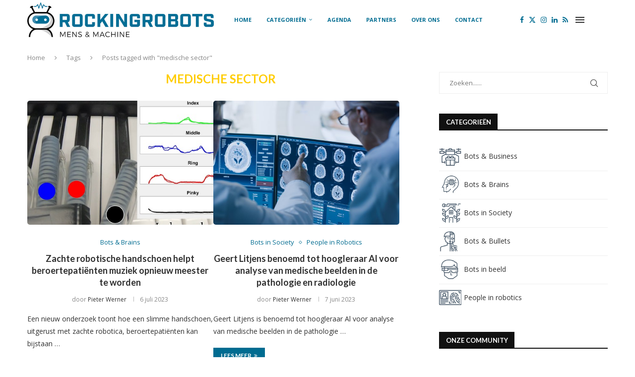

--- FILE ---
content_type: text/html; charset=UTF-8
request_url: https://www.rockingrobots.nl/tag/medische-sector/
body_size: 31329
content:
<!DOCTYPE html>
<html lang="nl-NL">
<head>
    <meta charset="UTF-8">
    <meta http-equiv="X-UA-Compatible" content="IE=edge">
    <meta name="viewport" content="width=device-width, initial-scale=1">
    <link rel="profile" href="https://gmpg.org/xfn/11"/>
    <link rel="alternate" type="application/rss+xml" title="Rockingrobots RSS Feed"
          href="https://www.rockingrobots.nl/feed/"/>
    <link rel="alternate" type="application/atom+xml" title="Rockingrobots Atom Feed"
          href="https://www.rockingrobots.nl/feed/atom/"/>
    <link rel="pingback" href="https://www.rockingrobots.nl/xmlrpc.php"/>
    <!--[if lt IE 9]>
	<script src="https://usercontent.one/wp/www.rockingrobots.nl/wp-content/themes/soledad/js/html5.js"></script>
	<![endif]-->
	<link rel='preconnect' href='https://fonts.googleapis.com' />
<link rel='preconnect' href='https://fonts.gstatic.com' />
<meta http-equiv='x-dns-prefetch-control' content='on'>
<link rel='dns-prefetch' href='//fonts.googleapis.com' />
<link rel='dns-prefetch' href='//fonts.gstatic.com' />
<link rel='dns-prefetch' href='//s.gravatar.com' />
<link rel='dns-prefetch' href='//www.google-analytics.com' />
<meta name='robots' content='index, follow, max-image-preview:large, max-snippet:-1, max-video-preview:-1' />
	<style>img:is([sizes="auto" i], [sizes^="auto," i]) { contain-intrinsic-size: 3000px 1500px }</style>
	
	<!-- This site is optimized with the Yoast SEO plugin v25.6 - https://yoast.com/wordpress/plugins/seo/ -->
	<title>medische sector Archieven - Rockingrobots</title>
	<link rel="canonical" href="https://www.rockingrobots.nl/tag/medische-sector/" />
	<link rel="next" href="https://www.rockingrobots.nl/tag/medische-sector/page/2/" />
	<meta property="og:locale" content="nl_NL" />
	<meta property="og:type" content="article" />
	<meta property="og:title" content="medische sector Archieven - Rockingrobots" />
	<meta property="og:url" content="https://www.rockingrobots.nl/tag/medische-sector/" />
	<meta property="og:site_name" content="Rockingrobots" />
	<meta name="twitter:card" content="summary_large_image" />
	<meta name="twitter:site" content="@rockingrobots" />
	<script type="application/ld+json" class="yoast-schema-graph">{"@context":"https://schema.org","@graph":[{"@type":"CollectionPage","@id":"https://www.rockingrobots.nl/tag/medische-sector/","url":"https://www.rockingrobots.nl/tag/medische-sector/","name":"medische sector Archieven - Rockingrobots","isPartOf":{"@id":"https://www.rockingrobots.nl/#website"},"primaryImageOfPage":{"@id":"https://www.rockingrobots.nl/tag/medische-sector/#primaryimage"},"image":{"@id":"https://www.rockingrobots.nl/tag/medische-sector/#primaryimage"},"thumbnailUrl":"https://www.rockingrobots.nl/wp-content/uploads/2023/07/Exeskeleton.jpg","breadcrumb":{"@id":"https://www.rockingrobots.nl/tag/medische-sector/#breadcrumb"},"inLanguage":"nl-NL"},{"@type":"ImageObject","inLanguage":"nl-NL","@id":"https://www.rockingrobots.nl/tag/medische-sector/#primaryimage","url":"https://www.rockingrobots.nl/wp-content/uploads/2023/07/Exeskeleton.jpg","contentUrl":"https://www.rockingrobots.nl/wp-content/uploads/2023/07/Exeskeleton.jpg","width":560,"height":301},{"@type":"BreadcrumbList","@id":"https://www.rockingrobots.nl/tag/medische-sector/#breadcrumb","itemListElement":[{"@type":"ListItem","position":1,"name":"Home","item":"https://www.rockingrobots.nl/"},{"@type":"ListItem","position":2,"name":"medische sector"}]},{"@type":"WebSite","@id":"https://www.rockingrobots.nl/#website","url":"https://www.rockingrobots.nl/","name":"Rockingrobots","description":"Het verhaal van mens, robot en artificial intelligence","publisher":{"@id":"https://www.rockingrobots.nl/#organization"},"potentialAction":[{"@type":"SearchAction","target":{"@type":"EntryPoint","urlTemplate":"https://www.rockingrobots.nl/?s={search_term_string}"},"query-input":{"@type":"PropertyValueSpecification","valueRequired":true,"valueName":"search_term_string"}}],"inLanguage":"nl-NL"},{"@type":"Organization","@id":"https://www.rockingrobots.nl/#organization","name":"RockingRobots","url":"https://www.rockingrobots.nl/","logo":{"@type":"ImageObject","inLanguage":"nl-NL","@id":"https://www.rockingrobots.nl/#/schema/logo/image/","url":"https://www.rockingrobots.nl/wp-content/uploads/2019/05/RR-logo.jpeg","contentUrl":"https://www.rockingrobots.nl/wp-content/uploads/2019/05/RR-logo.jpeg","width":640,"height":296,"caption":"RockingRobots"},"image":{"@id":"https://www.rockingrobots.nl/#/schema/logo/image/"},"sameAs":["https://www.facebook.com/rockingrobots/","https://x.com/rockingrobots","http://mediabureauleiden","https://www.linkedin.com/company/rocking-robots"]}]}</script>
	<!-- / Yoast SEO plugin. -->


<link rel='dns-prefetch' href='//fonts.googleapis.com' />
<link rel="alternate" type="application/rss+xml" title="Rockingrobots &raquo; feed" href="https://www.rockingrobots.nl/feed/" />
<link rel="alternate" type="application/rss+xml" title="Rockingrobots &raquo; reacties feed" href="https://www.rockingrobots.nl/comments/feed/" />
<link rel="alternate" type="text/calendar" title="Rockingrobots &raquo; iCal Feed" href="https://www.rockingrobots.nl/agenda/?ical=1" />
<link rel="alternate" type="application/rss+xml" title="Rockingrobots &raquo; medische sector tag feed" href="https://www.rockingrobots.nl/tag/medische-sector/feed/" />
<script type="text/javascript">
/* <![CDATA[ */
window._wpemojiSettings = {"baseUrl":"https:\/\/s.w.org\/images\/core\/emoji\/16.0.1\/72x72\/","ext":".png","svgUrl":"https:\/\/s.w.org\/images\/core\/emoji\/16.0.1\/svg\/","svgExt":".svg","source":{"concatemoji":"https:\/\/www.rockingrobots.nl\/wp-includes\/js\/wp-emoji-release.min.js?ver=6.8.3"}};
/*! This file is auto-generated */
!function(s,n){var o,i,e;function c(e){try{var t={supportTests:e,timestamp:(new Date).valueOf()};sessionStorage.setItem(o,JSON.stringify(t))}catch(e){}}function p(e,t,n){e.clearRect(0,0,e.canvas.width,e.canvas.height),e.fillText(t,0,0);var t=new Uint32Array(e.getImageData(0,0,e.canvas.width,e.canvas.height).data),a=(e.clearRect(0,0,e.canvas.width,e.canvas.height),e.fillText(n,0,0),new Uint32Array(e.getImageData(0,0,e.canvas.width,e.canvas.height).data));return t.every(function(e,t){return e===a[t]})}function u(e,t){e.clearRect(0,0,e.canvas.width,e.canvas.height),e.fillText(t,0,0);for(var n=e.getImageData(16,16,1,1),a=0;a<n.data.length;a++)if(0!==n.data[a])return!1;return!0}function f(e,t,n,a){switch(t){case"flag":return n(e,"\ud83c\udff3\ufe0f\u200d\u26a7\ufe0f","\ud83c\udff3\ufe0f\u200b\u26a7\ufe0f")?!1:!n(e,"\ud83c\udde8\ud83c\uddf6","\ud83c\udde8\u200b\ud83c\uddf6")&&!n(e,"\ud83c\udff4\udb40\udc67\udb40\udc62\udb40\udc65\udb40\udc6e\udb40\udc67\udb40\udc7f","\ud83c\udff4\u200b\udb40\udc67\u200b\udb40\udc62\u200b\udb40\udc65\u200b\udb40\udc6e\u200b\udb40\udc67\u200b\udb40\udc7f");case"emoji":return!a(e,"\ud83e\udedf")}return!1}function g(e,t,n,a){var r="undefined"!=typeof WorkerGlobalScope&&self instanceof WorkerGlobalScope?new OffscreenCanvas(300,150):s.createElement("canvas"),o=r.getContext("2d",{willReadFrequently:!0}),i=(o.textBaseline="top",o.font="600 32px Arial",{});return e.forEach(function(e){i[e]=t(o,e,n,a)}),i}function t(e){var t=s.createElement("script");t.src=e,t.defer=!0,s.head.appendChild(t)}"undefined"!=typeof Promise&&(o="wpEmojiSettingsSupports",i=["flag","emoji"],n.supports={everything:!0,everythingExceptFlag:!0},e=new Promise(function(e){s.addEventListener("DOMContentLoaded",e,{once:!0})}),new Promise(function(t){var n=function(){try{var e=JSON.parse(sessionStorage.getItem(o));if("object"==typeof e&&"number"==typeof e.timestamp&&(new Date).valueOf()<e.timestamp+604800&&"object"==typeof e.supportTests)return e.supportTests}catch(e){}return null}();if(!n){if("undefined"!=typeof Worker&&"undefined"!=typeof OffscreenCanvas&&"undefined"!=typeof URL&&URL.createObjectURL&&"undefined"!=typeof Blob)try{var e="postMessage("+g.toString()+"("+[JSON.stringify(i),f.toString(),p.toString(),u.toString()].join(",")+"));",a=new Blob([e],{type:"text/javascript"}),r=new Worker(URL.createObjectURL(a),{name:"wpTestEmojiSupports"});return void(r.onmessage=function(e){c(n=e.data),r.terminate(),t(n)})}catch(e){}c(n=g(i,f,p,u))}t(n)}).then(function(e){for(var t in e)n.supports[t]=e[t],n.supports.everything=n.supports.everything&&n.supports[t],"flag"!==t&&(n.supports.everythingExceptFlag=n.supports.everythingExceptFlag&&n.supports[t]);n.supports.everythingExceptFlag=n.supports.everythingExceptFlag&&!n.supports.flag,n.DOMReady=!1,n.readyCallback=function(){n.DOMReady=!0}}).then(function(){return e}).then(function(){var e;n.supports.everything||(n.readyCallback(),(e=n.source||{}).concatemoji?t(e.concatemoji):e.wpemoji&&e.twemoji&&(t(e.twemoji),t(e.wpemoji)))}))}((window,document),window._wpemojiSettings);
/* ]]> */
</script>
<style id='wp-emoji-styles-inline-css' type='text/css'>

	img.wp-smiley, img.emoji {
		display: inline !important;
		border: none !important;
		box-shadow: none !important;
		height: 1em !important;
		width: 1em !important;
		margin: 0 0.07em !important;
		vertical-align: -0.1em !important;
		background: none !important;
		padding: 0 !important;
	}
</style>
<link rel='stylesheet' id='wp-block-library-css' href='https://www.rockingrobots.nl/wp-includes/css/dist/block-library/style.min.css?ver=6.8.3' type='text/css' media='all' />
<style id='wp-block-library-theme-inline-css' type='text/css'>
.wp-block-audio :where(figcaption){color:#555;font-size:13px;text-align:center}.is-dark-theme .wp-block-audio :where(figcaption){color:#ffffffa6}.wp-block-audio{margin:0 0 1em}.wp-block-code{border:1px solid #ccc;border-radius:4px;font-family:Menlo,Consolas,monaco,monospace;padding:.8em 1em}.wp-block-embed :where(figcaption){color:#555;font-size:13px;text-align:center}.is-dark-theme .wp-block-embed :where(figcaption){color:#ffffffa6}.wp-block-embed{margin:0 0 1em}.blocks-gallery-caption{color:#555;font-size:13px;text-align:center}.is-dark-theme .blocks-gallery-caption{color:#ffffffa6}:root :where(.wp-block-image figcaption){color:#555;font-size:13px;text-align:center}.is-dark-theme :root :where(.wp-block-image figcaption){color:#ffffffa6}.wp-block-image{margin:0 0 1em}.wp-block-pullquote{border-bottom:4px solid;border-top:4px solid;color:currentColor;margin-bottom:1.75em}.wp-block-pullquote cite,.wp-block-pullquote footer,.wp-block-pullquote__citation{color:currentColor;font-size:.8125em;font-style:normal;text-transform:uppercase}.wp-block-quote{border-left:.25em solid;margin:0 0 1.75em;padding-left:1em}.wp-block-quote cite,.wp-block-quote footer{color:currentColor;font-size:.8125em;font-style:normal;position:relative}.wp-block-quote:where(.has-text-align-right){border-left:none;border-right:.25em solid;padding-left:0;padding-right:1em}.wp-block-quote:where(.has-text-align-center){border:none;padding-left:0}.wp-block-quote.is-large,.wp-block-quote.is-style-large,.wp-block-quote:where(.is-style-plain){border:none}.wp-block-search .wp-block-search__label{font-weight:700}.wp-block-search__button{border:1px solid #ccc;padding:.375em .625em}:where(.wp-block-group.has-background){padding:1.25em 2.375em}.wp-block-separator.has-css-opacity{opacity:.4}.wp-block-separator{border:none;border-bottom:2px solid;margin-left:auto;margin-right:auto}.wp-block-separator.has-alpha-channel-opacity{opacity:1}.wp-block-separator:not(.is-style-wide):not(.is-style-dots){width:100px}.wp-block-separator.has-background:not(.is-style-dots){border-bottom:none;height:1px}.wp-block-separator.has-background:not(.is-style-wide):not(.is-style-dots){height:2px}.wp-block-table{margin:0 0 1em}.wp-block-table td,.wp-block-table th{word-break:normal}.wp-block-table :where(figcaption){color:#555;font-size:13px;text-align:center}.is-dark-theme .wp-block-table :where(figcaption){color:#ffffffa6}.wp-block-video :where(figcaption){color:#555;font-size:13px;text-align:center}.is-dark-theme .wp-block-video :where(figcaption){color:#ffffffa6}.wp-block-video{margin:0 0 1em}:root :where(.wp-block-template-part.has-background){margin-bottom:0;margin-top:0;padding:1.25em 2.375em}
</style>
<style id='classic-theme-styles-inline-css' type='text/css'>
/*! This file is auto-generated */
.wp-block-button__link{color:#fff;background-color:#32373c;border-radius:9999px;box-shadow:none;text-decoration:none;padding:calc(.667em + 2px) calc(1.333em + 2px);font-size:1.125em}.wp-block-file__button{background:#32373c;color:#fff;text-decoration:none}
</style>
<style id='block-soledad-style-inline-css' type='text/css'>
.pchead-e-block{--pcborder-cl:#dedede;--pcaccent-cl:#6eb48c}.heading1-style-1>h1,.heading1-style-2>h1,.heading2-style-1>h2,.heading2-style-2>h2,.heading3-style-1>h3,.heading3-style-2>h3,.heading4-style-1>h4,.heading4-style-2>h4,.heading5-style-1>h5,.heading5-style-2>h5{padding-bottom:8px;border-bottom:1px solid var(--pcborder-cl);overflow:hidden}.heading1-style-2>h1,.heading2-style-2>h2,.heading3-style-2>h3,.heading4-style-2>h4,.heading5-style-2>h5{border-bottom-width:0;position:relative}.heading1-style-2>h1:before,.heading2-style-2>h2:before,.heading3-style-2>h3:before,.heading4-style-2>h4:before,.heading5-style-2>h5:before{content:'';width:50px;height:2px;bottom:0;left:0;z-index:2;background:var(--pcaccent-cl);position:absolute}.heading1-style-2>h1:after,.heading2-style-2>h2:after,.heading3-style-2>h3:after,.heading4-style-2>h4:after,.heading5-style-2>h5:after{content:'';width:100%;height:2px;bottom:0;left:20px;z-index:1;background:var(--pcborder-cl);position:absolute}.heading1-style-3>h1,.heading1-style-4>h1,.heading2-style-3>h2,.heading2-style-4>h2,.heading3-style-3>h3,.heading3-style-4>h3,.heading4-style-3>h4,.heading4-style-4>h4,.heading5-style-3>h5,.heading5-style-4>h5{position:relative;padding-left:20px}.heading1-style-3>h1:before,.heading1-style-4>h1:before,.heading2-style-3>h2:before,.heading2-style-4>h2:before,.heading3-style-3>h3:before,.heading3-style-4>h3:before,.heading4-style-3>h4:before,.heading4-style-4>h4:before,.heading5-style-3>h5:before,.heading5-style-4>h5:before{width:10px;height:100%;content:'';position:absolute;top:0;left:0;bottom:0;background:var(--pcaccent-cl)}.heading1-style-4>h1,.heading2-style-4>h2,.heading3-style-4>h3,.heading4-style-4>h4,.heading5-style-4>h5{padding:10px 20px;background:#f1f1f1}.heading1-style-5>h1,.heading2-style-5>h2,.heading3-style-5>h3,.heading4-style-5>h4,.heading5-style-5>h5{position:relative;z-index:1}.heading1-style-5>h1:before,.heading2-style-5>h2:before,.heading3-style-5>h3:before,.heading4-style-5>h4:before,.heading5-style-5>h5:before{content:"";position:absolute;left:0;bottom:0;width:200px;height:50%;transform:skew(-25deg) translateX(0);background:var(--pcaccent-cl);z-index:-1;opacity:.4}.heading1-style-6>h1,.heading2-style-6>h2,.heading3-style-6>h3,.heading4-style-6>h4,.heading5-style-6>h5{text-decoration:underline;text-underline-offset:2px;text-decoration-thickness:4px;text-decoration-color:var(--pcaccent-cl)}
</style>
<style id='global-styles-inline-css' type='text/css'>
:root{--wp--preset--aspect-ratio--square: 1;--wp--preset--aspect-ratio--4-3: 4/3;--wp--preset--aspect-ratio--3-4: 3/4;--wp--preset--aspect-ratio--3-2: 3/2;--wp--preset--aspect-ratio--2-3: 2/3;--wp--preset--aspect-ratio--16-9: 16/9;--wp--preset--aspect-ratio--9-16: 9/16;--wp--preset--color--black: #000000;--wp--preset--color--cyan-bluish-gray: #abb8c3;--wp--preset--color--white: #ffffff;--wp--preset--color--pale-pink: #f78da7;--wp--preset--color--vivid-red: #cf2e2e;--wp--preset--color--luminous-vivid-orange: #ff6900;--wp--preset--color--luminous-vivid-amber: #fcb900;--wp--preset--color--light-green-cyan: #7bdcb5;--wp--preset--color--vivid-green-cyan: #00d084;--wp--preset--color--pale-cyan-blue: #8ed1fc;--wp--preset--color--vivid-cyan-blue: #0693e3;--wp--preset--color--vivid-purple: #9b51e0;--wp--preset--gradient--vivid-cyan-blue-to-vivid-purple: linear-gradient(135deg,rgba(6,147,227,1) 0%,rgb(155,81,224) 100%);--wp--preset--gradient--light-green-cyan-to-vivid-green-cyan: linear-gradient(135deg,rgb(122,220,180) 0%,rgb(0,208,130) 100%);--wp--preset--gradient--luminous-vivid-amber-to-luminous-vivid-orange: linear-gradient(135deg,rgba(252,185,0,1) 0%,rgba(255,105,0,1) 100%);--wp--preset--gradient--luminous-vivid-orange-to-vivid-red: linear-gradient(135deg,rgba(255,105,0,1) 0%,rgb(207,46,46) 100%);--wp--preset--gradient--very-light-gray-to-cyan-bluish-gray: linear-gradient(135deg,rgb(238,238,238) 0%,rgb(169,184,195) 100%);--wp--preset--gradient--cool-to-warm-spectrum: linear-gradient(135deg,rgb(74,234,220) 0%,rgb(151,120,209) 20%,rgb(207,42,186) 40%,rgb(238,44,130) 60%,rgb(251,105,98) 80%,rgb(254,248,76) 100%);--wp--preset--gradient--blush-light-purple: linear-gradient(135deg,rgb(255,206,236) 0%,rgb(152,150,240) 100%);--wp--preset--gradient--blush-bordeaux: linear-gradient(135deg,rgb(254,205,165) 0%,rgb(254,45,45) 50%,rgb(107,0,62) 100%);--wp--preset--gradient--luminous-dusk: linear-gradient(135deg,rgb(255,203,112) 0%,rgb(199,81,192) 50%,rgb(65,88,208) 100%);--wp--preset--gradient--pale-ocean: linear-gradient(135deg,rgb(255,245,203) 0%,rgb(182,227,212) 50%,rgb(51,167,181) 100%);--wp--preset--gradient--electric-grass: linear-gradient(135deg,rgb(202,248,128) 0%,rgb(113,206,126) 100%);--wp--preset--gradient--midnight: linear-gradient(135deg,rgb(2,3,129) 0%,rgb(40,116,252) 100%);--wp--preset--font-size--small: 12px;--wp--preset--font-size--medium: 20px;--wp--preset--font-size--large: 32px;--wp--preset--font-size--x-large: 42px;--wp--preset--font-size--normal: 14px;--wp--preset--font-size--huge: 42px;--wp--preset--spacing--20: 0.44rem;--wp--preset--spacing--30: 0.67rem;--wp--preset--spacing--40: 1rem;--wp--preset--spacing--50: 1.5rem;--wp--preset--spacing--60: 2.25rem;--wp--preset--spacing--70: 3.38rem;--wp--preset--spacing--80: 5.06rem;--wp--preset--shadow--natural: 6px 6px 9px rgba(0, 0, 0, 0.2);--wp--preset--shadow--deep: 12px 12px 50px rgba(0, 0, 0, 0.4);--wp--preset--shadow--sharp: 6px 6px 0px rgba(0, 0, 0, 0.2);--wp--preset--shadow--outlined: 6px 6px 0px -3px rgba(255, 255, 255, 1), 6px 6px rgba(0, 0, 0, 1);--wp--preset--shadow--crisp: 6px 6px 0px rgba(0, 0, 0, 1);}:where(.is-layout-flex){gap: 0.5em;}:where(.is-layout-grid){gap: 0.5em;}body .is-layout-flex{display: flex;}.is-layout-flex{flex-wrap: wrap;align-items: center;}.is-layout-flex > :is(*, div){margin: 0;}body .is-layout-grid{display: grid;}.is-layout-grid > :is(*, div){margin: 0;}:where(.wp-block-columns.is-layout-flex){gap: 2em;}:where(.wp-block-columns.is-layout-grid){gap: 2em;}:where(.wp-block-post-template.is-layout-flex){gap: 1.25em;}:where(.wp-block-post-template.is-layout-grid){gap: 1.25em;}.has-black-color{color: var(--wp--preset--color--black) !important;}.has-cyan-bluish-gray-color{color: var(--wp--preset--color--cyan-bluish-gray) !important;}.has-white-color{color: var(--wp--preset--color--white) !important;}.has-pale-pink-color{color: var(--wp--preset--color--pale-pink) !important;}.has-vivid-red-color{color: var(--wp--preset--color--vivid-red) !important;}.has-luminous-vivid-orange-color{color: var(--wp--preset--color--luminous-vivid-orange) !important;}.has-luminous-vivid-amber-color{color: var(--wp--preset--color--luminous-vivid-amber) !important;}.has-light-green-cyan-color{color: var(--wp--preset--color--light-green-cyan) !important;}.has-vivid-green-cyan-color{color: var(--wp--preset--color--vivid-green-cyan) !important;}.has-pale-cyan-blue-color{color: var(--wp--preset--color--pale-cyan-blue) !important;}.has-vivid-cyan-blue-color{color: var(--wp--preset--color--vivid-cyan-blue) !important;}.has-vivid-purple-color{color: var(--wp--preset--color--vivid-purple) !important;}.has-black-background-color{background-color: var(--wp--preset--color--black) !important;}.has-cyan-bluish-gray-background-color{background-color: var(--wp--preset--color--cyan-bluish-gray) !important;}.has-white-background-color{background-color: var(--wp--preset--color--white) !important;}.has-pale-pink-background-color{background-color: var(--wp--preset--color--pale-pink) !important;}.has-vivid-red-background-color{background-color: var(--wp--preset--color--vivid-red) !important;}.has-luminous-vivid-orange-background-color{background-color: var(--wp--preset--color--luminous-vivid-orange) !important;}.has-luminous-vivid-amber-background-color{background-color: var(--wp--preset--color--luminous-vivid-amber) !important;}.has-light-green-cyan-background-color{background-color: var(--wp--preset--color--light-green-cyan) !important;}.has-vivid-green-cyan-background-color{background-color: var(--wp--preset--color--vivid-green-cyan) !important;}.has-pale-cyan-blue-background-color{background-color: var(--wp--preset--color--pale-cyan-blue) !important;}.has-vivid-cyan-blue-background-color{background-color: var(--wp--preset--color--vivid-cyan-blue) !important;}.has-vivid-purple-background-color{background-color: var(--wp--preset--color--vivid-purple) !important;}.has-black-border-color{border-color: var(--wp--preset--color--black) !important;}.has-cyan-bluish-gray-border-color{border-color: var(--wp--preset--color--cyan-bluish-gray) !important;}.has-white-border-color{border-color: var(--wp--preset--color--white) !important;}.has-pale-pink-border-color{border-color: var(--wp--preset--color--pale-pink) !important;}.has-vivid-red-border-color{border-color: var(--wp--preset--color--vivid-red) !important;}.has-luminous-vivid-orange-border-color{border-color: var(--wp--preset--color--luminous-vivid-orange) !important;}.has-luminous-vivid-amber-border-color{border-color: var(--wp--preset--color--luminous-vivid-amber) !important;}.has-light-green-cyan-border-color{border-color: var(--wp--preset--color--light-green-cyan) !important;}.has-vivid-green-cyan-border-color{border-color: var(--wp--preset--color--vivid-green-cyan) !important;}.has-pale-cyan-blue-border-color{border-color: var(--wp--preset--color--pale-cyan-blue) !important;}.has-vivid-cyan-blue-border-color{border-color: var(--wp--preset--color--vivid-cyan-blue) !important;}.has-vivid-purple-border-color{border-color: var(--wp--preset--color--vivid-purple) !important;}.has-vivid-cyan-blue-to-vivid-purple-gradient-background{background: var(--wp--preset--gradient--vivid-cyan-blue-to-vivid-purple) !important;}.has-light-green-cyan-to-vivid-green-cyan-gradient-background{background: var(--wp--preset--gradient--light-green-cyan-to-vivid-green-cyan) !important;}.has-luminous-vivid-amber-to-luminous-vivid-orange-gradient-background{background: var(--wp--preset--gradient--luminous-vivid-amber-to-luminous-vivid-orange) !important;}.has-luminous-vivid-orange-to-vivid-red-gradient-background{background: var(--wp--preset--gradient--luminous-vivid-orange-to-vivid-red) !important;}.has-very-light-gray-to-cyan-bluish-gray-gradient-background{background: var(--wp--preset--gradient--very-light-gray-to-cyan-bluish-gray) !important;}.has-cool-to-warm-spectrum-gradient-background{background: var(--wp--preset--gradient--cool-to-warm-spectrum) !important;}.has-blush-light-purple-gradient-background{background: var(--wp--preset--gradient--blush-light-purple) !important;}.has-blush-bordeaux-gradient-background{background: var(--wp--preset--gradient--blush-bordeaux) !important;}.has-luminous-dusk-gradient-background{background: var(--wp--preset--gradient--luminous-dusk) !important;}.has-pale-ocean-gradient-background{background: var(--wp--preset--gradient--pale-ocean) !important;}.has-electric-grass-gradient-background{background: var(--wp--preset--gradient--electric-grass) !important;}.has-midnight-gradient-background{background: var(--wp--preset--gradient--midnight) !important;}.has-small-font-size{font-size: var(--wp--preset--font-size--small) !important;}.has-medium-font-size{font-size: var(--wp--preset--font-size--medium) !important;}.has-large-font-size{font-size: var(--wp--preset--font-size--large) !important;}.has-x-large-font-size{font-size: var(--wp--preset--font-size--x-large) !important;}
:where(.wp-block-post-template.is-layout-flex){gap: 1.25em;}:where(.wp-block-post-template.is-layout-grid){gap: 1.25em;}
:where(.wp-block-columns.is-layout-flex){gap: 2em;}:where(.wp-block-columns.is-layout-grid){gap: 2em;}
:root :where(.wp-block-pullquote){font-size: 1.5em;line-height: 1.6;}
</style>
<link rel='stylesheet' id='contact-form-7-css' href='https://usercontent.one/wp/www.rockingrobots.nl/wp-content/plugins/contact-form-7/includes/css/styles.css?ver=6.1' type='text/css' media='all' />
<link rel='stylesheet' id='fvp-frontend-css' href='https://usercontent.one/wp/www.rockingrobots.nl/wp-content/plugins/featured-video-plus/styles/frontend.css?ver=2.3.3' type='text/css' media='all' />
<link rel='stylesheet' id='penci-review-css' href='https://usercontent.one/wp/www.rockingrobots.nl/wp-content/plugins/penci-review/css/style.css?ver=3.4' type='text/css' media='all' />
<link rel='stylesheet' id='penci-oswald-css' href='//fonts.googleapis.com/css?family=Oswald%3A400&#038;display=swap&#038;ver=6.8.3' type='text/css' media='all' />
<link rel='stylesheet' id='tribe-events-v2-single-skeleton-css' href='https://usercontent.one/wp/www.rockingrobots.nl/wp-content/plugins/the-events-calendar/build/css/tribe-events-single-skeleton.css?ver=6.14.2' type='text/css' media='all' />
<link rel='stylesheet' id='tribe-events-v2-single-skeleton-full-css' href='https://usercontent.one/wp/www.rockingrobots.nl/wp-content/plugins/the-events-calendar/build/css/tribe-events-single-full.css?ver=6.14.2' type='text/css' media='all' />
<link rel='stylesheet' id='tec-events-elementor-widgets-base-styles-css' href='https://usercontent.one/wp/www.rockingrobots.nl/wp-content/plugins/the-events-calendar/build/css/integrations/plugins/elementor/widgets/widget-base.css?ver=6.14.2' type='text/css' media='all' />
<link rel='stylesheet' id='penci-soledad-parent-style-css' href='https://usercontent.one/wp/www.rockingrobots.nl/wp-content/themes/soledad/style.css?ver=6.8.3' type='text/css' media='all' />
<link rel='stylesheet' id='penci-fonts-css' href='https://fonts.googleapis.com/css?family=Lato%3A300%2C300italic%2C400%2C400italic%2C500%2C500italic%2C700%2C700italic%2C800%2C800italic%7COpen+Sans%3A300%2C300italic%2C400%2C400italic%2C500%2C500italic%2C600%2C600italic%2C700%2C700italic%2C800%2C800italic%26subset%3Dlatin%2Ccyrillic%2Ccyrillic-ext%2Cgreek%2Cgreek-ext%2Clatin-ext&#038;display=swap&#038;ver=8.6.7' type='text/css' media='' />
<link rel='stylesheet' id='penci-main-style-css' href='https://usercontent.one/wp/www.rockingrobots.nl/wp-content/themes/soledad/main.css?ver=8.6.7' type='text/css' media='all' />
<link rel='stylesheet' id='penci-swiper-bundle-css' href='https://usercontent.one/wp/www.rockingrobots.nl/wp-content/themes/soledad/css/swiper-bundle.min.css?ver=8.6.7' type='text/css' media='all' />
<link rel='stylesheet' id='penci-font-awesomeold-css' href='https://usercontent.one/wp/www.rockingrobots.nl/wp-content/themes/soledad/css/font-awesome.4.7.0.swap.min.css?ver=4.7.0' type='text/css' media='all' />
<link rel='stylesheet' id='penci_icon-css' href='https://usercontent.one/wp/www.rockingrobots.nl/wp-content/themes/soledad/css/penci-icon.css?ver=8.6.7' type='text/css' media='all' />
<link rel='stylesheet' id='penci_style-css' href='https://usercontent.one/wp/www.rockingrobots.nl/wp-content/themes/soledad-child/style.css?ver=8.6.7' type='text/css' media='all' />
<link rel='stylesheet' id='penci_social_counter-css' href='https://usercontent.one/wp/www.rockingrobots.nl/wp-content/themes/soledad/css/social-counter.css?ver=8.6.7' type='text/css' media='all' />
<link rel='stylesheet' id='elementor-icons-css' href='https://usercontent.one/wp/www.rockingrobots.nl/wp-content/plugins/elementor/assets/lib/eicons/css/elementor-icons.min.css?ver=5.43.0' type='text/css' media='all' />
<link rel='stylesheet' id='elementor-frontend-css' href='https://usercontent.one/wp/www.rockingrobots.nl/wp-content/plugins/elementor/assets/css/frontend.min.css?ver=3.30.4' type='text/css' media='all' />
<link rel='stylesheet' id='elementor-post-5466-css' href='https://usercontent.one/wp/www.rockingrobots.nl/wp-content/uploads/elementor/css/post-5466.css?ver=1753955442' type='text/css' media='all' />
<link rel='stylesheet' id='instag-slider-css' href='https://usercontent.one/wp/www.rockingrobots.nl/wp-content/plugins/instagram-slider-widget/assets/css/instag-slider.css?ver=1.4.0' type='text/css' media='all' />
<link rel='stylesheet' id='penci-recipe-css-css' href='https://usercontent.one/wp/www.rockingrobots.nl/wp-content/plugins/penci-recipe/css/recipe.css?ver=4.0' type='text/css' media='all' />
<link rel='stylesheet' id='elementor-gf-local-roboto-css' href='https://usercontent.one/wp/www.rockingrobots.nl/wp-content/uploads/elementor/google-fonts/css/roboto.css?ver=1747309234' type='text/css' media='all' />
<link rel='stylesheet' id='elementor-gf-local-robotoslab-css' href='https://usercontent.one/wp/www.rockingrobots.nl/wp-content/uploads/elementor/google-fonts/css/robotoslab.css?ver=1747309242' type='text/css' media='all' />
<script type="text/javascript" src="https://www.rockingrobots.nl/wp-includes/js/jquery/jquery.min.js?ver=3.7.1" id="jquery-core-js"></script>
<script type="text/javascript" src="https://www.rockingrobots.nl/wp-includes/js/jquery/jquery-migrate.min.js?ver=3.4.1" id="jquery-migrate-js"></script>
<script type="text/javascript" src="https://usercontent.one/wp/www.rockingrobots.nl/wp-content/plugins/featured-video-plus/js/jquery.fitvids.min.js?ver=master-2015-08" id="jquery.fitvids-js"></script>
<script type="text/javascript" id="fvp-frontend-js-extra">
/* <![CDATA[ */
var fvpdata = {"ajaxurl":"https:\/\/www.rockingrobots.nl\/wp-admin\/admin-ajax.php","nonce":"e5f44c5b82","fitvids":"1","dynamic":"","overlay":"","opacity":"0.75","color":"b","width":"640"};
/* ]]> */
</script>
<script type="text/javascript" src="https://usercontent.one/wp/www.rockingrobots.nl/wp-content/plugins/featured-video-plus/js/frontend.min.js?ver=2.3.3" id="fvp-frontend-js"></script>
<script type="text/javascript" src="https://usercontent.one/wp/www.rockingrobots.nl/wp-content/plugins/instagram-slider-widget/assets/js/jquery.flexslider-min.js?ver=2.2" id="jquery-pllexi-slider-js"></script>
<link rel="https://api.w.org/" href="https://www.rockingrobots.nl/wp-json/" /><link rel="alternate" title="JSON" type="application/json" href="https://www.rockingrobots.nl/wp-json/wp/v2/tags/383" /><link rel="EditURI" type="application/rsd+xml" title="RSD" href="https://www.rockingrobots.nl/xmlrpc.php?rsd" />
<meta name="generator" content="WordPress 6.8.3" />
<meta name="generator" content="Soledad 8.6.7" />
    <style type="text/css">
                                                                                                                                            </style>
	<meta name="tec-api-version" content="v1"><meta name="tec-api-origin" content="https://www.rockingrobots.nl"><link rel="alternate" href="https://www.rockingrobots.nl/wp-json/tribe/events/v1/events/?tags=medische-sector" /><script>var portfolioDataJs = portfolioDataJs || [];</script><style id="penci-custom-style" type="text/css">body{ --pcbg-cl: #fff; --pctext-cl: #313131; --pcborder-cl: #dedede; --pcheading-cl: #313131; --pcmeta-cl: #888888; --pcaccent-cl: #6eb48c; --pcbody-font: 'PT Serif', serif; --pchead-font: 'Raleway', sans-serif; --pchead-wei: bold; --pcava_bdr:10px;--pcajs_fvw:470px;--pcajs_fvmw:220px; } .single.penci-body-single-style-5 #header, .single.penci-body-single-style-6 #header, .single.penci-body-single-style-10 #header, .single.penci-body-single-style-5 .pc-wrapbuilder-header, .single.penci-body-single-style-6 .pc-wrapbuilder-header, .single.penci-body-single-style-10 .pc-wrapbuilder-header { --pchd-mg: 40px; } .fluid-width-video-wrapper > div { position: absolute; left: 0; right: 0; top: 0; width: 100%; height: 100%; } .yt-video-place { position: relative; text-align: center; } .yt-video-place.embed-responsive .start-video { display: block; top: 0; left: 0; bottom: 0; right: 0; position: absolute; transform: none; } .yt-video-place.embed-responsive .start-video img { margin: 0; padding: 0; top: 50%; display: inline-block; position: absolute; left: 50%; transform: translate(-50%, -50%); width: 68px; height: auto; } .mfp-bg { top: 0; left: 0; width: 100%; height: 100%; z-index: 9999999; overflow: hidden; position: fixed; background: #0b0b0b; opacity: .8; filter: alpha(opacity=80) } .mfp-wrap { top: 0; left: 0; width: 100%; height: 100%; z-index: 9999999; position: fixed; outline: none !important; -webkit-backface-visibility: hidden } body { --pchead-font: 'Lato', sans-serif; } body { --pcbody-font: 'Open Sans', sans-serif; } p{ line-height: 1.8; } #navigation .menu > li > a, #navigation ul.menu ul.sub-menu li > a, .navigation ul.menu ul.sub-menu li > a, .penci-menu-hbg .menu li a, #sidebar-nav .menu li a { font-family: 'Open Sans', sans-serif; font-weight: normal; } .penci-hide-tagupdated{ display: none !important; } .header-slogan .header-slogan-text { font-style:normal; } body { --pchead-wei: 600; } .featured-area.featured-style-42 .item-inner-content, .featured-style-41 .swiper-slide, .slider-40-wrapper .nav-thumb-creative .thumb-container:after,.penci-slider44-t-item:before,.penci-slider44-main-wrapper .item, .penci-image-holder, .penci-mega-post-inner, .standard-post-image img, .penci-overlay-over:before, .penci-overlay-over .overlay-border, .penci-grid li .item img, .penci-masonry .item-masonry a img, .penci-grid .list-post.list-boxed-post, .penci-grid li.list-boxed-post-2 .content-boxed-2, .grid-mixed, .penci-grid li.typography-style .overlay-typography, .penci-grid li.typography-style .overlay-typography:before, .penci-grid li.typography-style .overlay-typography:after, .container-single .post-image, .home-featured-cat-content .mag-photo .mag-overlay-photo, .mag-single-slider-overlay, ul.homepage-featured-boxes li .penci-fea-in:before, ul.homepage-featured-boxes li .penci-fea-in:after, ul.homepage-featured-boxes .penci-fea-in .fea-box-img:after, ul.homepage-featured-boxes li .penci-fea-in, .penci-slider38-overlay, .pcbg-thumb, .pcbg-bgoverlay, .pcrlt-style-2 .item-related .item-related-inner, .post-pagination.pcpagp-style-3 .next-post-inner, .post-pagination.pcpagp-style-3 .prev-post-inner { border-radius: 5px; -webkit-border-radius: 5px; } .penci-featured-content-right:before{ border-top-right-radius: 5px; border-bottom-right-radius: 5px; } .penci-slider4-overlay, .penci-slide-overlay .overlay-link, .featured-style-29 .featured-slider-overlay, .penci-widget-slider-overlay{ border-radius: 5px; -webkit-border-radius: 5px; } .penci-flat-overlay .penci-slide-overlay .penci-mag-featured-content:before{ border-bottom-left-radius: 5px; border-bottom-right-radius: 5px; } .post-pagination.pcpagp-style-3 .next-post-inner, .post-pagination.pcpagp-style-3 .prev-post-inner, .pcrlt-style-2 .item-related .item-related-inner {overflow: hidden} .featured-area.featured-style-42 .item-inner-content, .featured-style-41 .swiper-slide, .slider-40-wrapper .nav-thumb-creative .thumb-container:after,.penci-slider44-t-item:before,.penci-slider44-main-wrapper .item, .featured-area .penci-image-holder, .featured-area .penci-slider4-overlay, .featured-area .penci-slide-overlay .overlay-link, .featured-style-29 .featured-slider-overlay, .penci-slider38-overlay{ border-radius: ; -webkit-border-radius: ; } .penci-featured-content-right:before{ border-top-right-radius: 5px; border-bottom-right-radius: 5px; } .penci-flat-overlay .penci-slide-overlay .penci-mag-featured-content:before{ border-bottom-left-radius: 5px; border-bottom-right-radius: 5px; } .container-single .post-image{ border-radius: ; -webkit-border-radius: ; } .penci-mega-post-inner, .penci-mega-thumbnail .penci-image-holder{ border-radius: 0; -webkit-border-radius: 0; } #navigation .menu > li > a, #navigation ul.menu ul.sub-menu li > a, .navigation ul.menu ul.sub-menu li > a, .penci-menu-hbg .menu li a, #sidebar-nav .menu li a, #navigation .penci-megamenu .penci-mega-child-categories a, .navigation .penci-megamenu .penci-mega-child-categories a{ font-weight: 700; } body.penci-body-boxed { background-image: url(http://soledad.pencidesign.com/soledad-magazine/wp-content/uploads/sites/7/2017/06/notebook.png); } body.penci-body-boxed { background-repeat:repeat; } body.penci-body-boxed { background-attachment:scroll; } body.penci-body-boxed { background-size:auto; } #header .inner-header .container { padding:5px 0; } #logo a { max-width:400px; width: 100%; } @media only screen and (max-width: 960px) and (min-width: 768px){ #logo img{ max-width: 100%; } } .wp-caption p.wp-caption-text, .penci-featured-caption { position: static; background: none; padding: 11px 0 0; color: #888; } .wp-caption:hover p.wp-caption-text, .post-image:hover .penci-featured-caption{ opacity: 1; transform: none; -webkit-transform: none; } body{ --pcborder-cl: #eeeeee; } #main #bbpress-forums .bbp-login-form fieldset.bbp-form select, #main #bbpress-forums .bbp-login-form .bbp-form input[type="password"], #main #bbpress-forums .bbp-login-form .bbp-form input[type="text"], .widget ul li, .grid-mixed, .penci-post-box-meta, .penci-pagination.penci-ajax-more a.penci-ajax-more-button, .widget-social a i, .penci-home-popular-posts, .header-header-1.has-bottom-line, .header-header-4.has-bottom-line, .header-header-7.has-bottom-line, .container-single .post-entry .post-tags a,.tags-share-box.tags-share-box-2_3,.tags-share-box.tags-share-box-top, .tags-share-box, .post-author, .post-pagination, .post-related, .post-comments .post-title-box, .comments .comment, #respond textarea, .wpcf7 textarea, #respond input, div.wpforms-container .wpforms-form.wpforms-form input[type=date], div.wpforms-container .wpforms-form.wpforms-form input[type=datetime], div.wpforms-container .wpforms-form.wpforms-form input[type=datetime-local], div.wpforms-container .wpforms-form.wpforms-form input[type=email], div.wpforms-container .wpforms-form.wpforms-form input[type=month], div.wpforms-container .wpforms-form.wpforms-form input[type=number], div.wpforms-container .wpforms-form.wpforms-form input[type=password], div.wpforms-container .wpforms-form.wpforms-form input[type=range], div.wpforms-container .wpforms-form.wpforms-form input[type=search], div.wpforms-container .wpforms-form.wpforms-form input[type=tel], div.wpforms-container .wpforms-form.wpforms-form input[type=text], div.wpforms-container .wpforms-form.wpforms-form input[type=time], div.wpforms-container .wpforms-form.wpforms-form input[type=url], div.wpforms-container .wpforms-form.wpforms-form input[type=week], div.wpforms-container .wpforms-form.wpforms-form select, div.wpforms-container .wpforms-form.wpforms-form textarea, .wpcf7 input, .widget_wysija input, #respond h3, form.pc-searchform input.search-input, .post-password-form input[type="text"], .post-password-form input[type="email"], .post-password-form input[type="password"], .post-password-form input[type="number"], .penci-recipe, .penci-recipe-heading, .penci-recipe-ingredients, .penci-recipe-notes, .penci-pagination ul.page-numbers li span, .penci-pagination ul.page-numbers li a, #comments_pagination span, #comments_pagination a, body.author .post-author, .tags-share-box.hide-tags.page-share, .penci-grid li.list-post, .penci-grid li.list-boxed-post-2 .content-boxed-2, .home-featured-cat-content .mag-post-box, .home-featured-cat-content.style-2 .mag-post-box.first-post, .home-featured-cat-content.style-10 .mag-post-box.first-post, .widget select, .widget ul ul, .widget input[type="text"], .widget input[type="email"], .widget input[type="date"], .widget input[type="number"], .widget input[type="search"], .widget .tagcloud a, #wp-calendar tbody td, .woocommerce div.product .entry-summary div[itemprop="description"] td, .woocommerce div.product .entry-summary div[itemprop="description"] th, .woocommerce div.product .woocommerce-tabs #tab-description td, .woocommerce div.product .woocommerce-tabs #tab-description th, .woocommerce-product-details__short-description td, th, .woocommerce ul.cart_list li, .woocommerce ul.product_list_widget li, .woocommerce .widget_shopping_cart .total, .woocommerce.widget_shopping_cart .total, .woocommerce .woocommerce-product-search input[type="search"], .woocommerce nav.woocommerce-pagination ul li a, .woocommerce nav.woocommerce-pagination ul li span, .woocommerce div.product .product_meta, .woocommerce div.product .woocommerce-tabs ul.tabs, .woocommerce div.product .related > h2, .woocommerce div.product .upsells > h2, .woocommerce #reviews #comments ol.commentlist li .comment-text, .woocommerce table.shop_table td, .post-entry td, .post-entry th, #add_payment_method .cart-collaterals .cart_totals tr td, #add_payment_method .cart-collaterals .cart_totals tr th, .woocommerce-cart .cart-collaterals .cart_totals tr td, .woocommerce-cart .cart-collaterals .cart_totals tr th, .woocommerce-checkout .cart-collaterals .cart_totals tr td, .woocommerce-checkout .cart-collaterals .cart_totals tr th, .woocommerce-cart .cart-collaterals .cart_totals table, .woocommerce-cart table.cart td.actions .coupon .input-text, .woocommerce table.shop_table a.remove, .woocommerce form .form-row .input-text, .woocommerce-page form .form-row .input-text, .woocommerce .woocommerce-error, .woocommerce .woocommerce-info, .woocommerce .woocommerce-message, .woocommerce form.checkout_coupon, .woocommerce form.login, .woocommerce form.register, .woocommerce form.checkout table.shop_table, .woocommerce-checkout #payment ul.payment_methods, .post-entry table, .wrapper-penci-review, .penci-review-container.penci-review-count, #penci-demobar .style-toggle, #widget-area, .post-entry hr, .wpb_text_column hr, #buddypress .dir-search input[type=search], #buddypress .dir-search input[type=text], #buddypress .groups-members-search input[type=search], #buddypress .groups-members-search input[type=text], #buddypress ul.item-list, #buddypress .profile[role=main], #buddypress select, #buddypress div.pagination .pagination-links span, #buddypress div.pagination .pagination-links a, #buddypress div.pagination .pag-count, #buddypress div.pagination .pagination-links a:hover, #buddypress ul.item-list li, #buddypress table.forum tr td.label, #buddypress table.messages-notices tr td.label, #buddypress table.notifications tr td.label, #buddypress table.notifications-settings tr td.label, #buddypress table.profile-fields tr td.label, #buddypress table.wp-profile-fields tr td.label, #buddypress table.profile-fields:last-child, #buddypress form#whats-new-form textarea, #buddypress .standard-form input[type=text], #buddypress .standard-form input[type=color], #buddypress .standard-form input[type=date], #buddypress .standard-form input[type=datetime], #buddypress .standard-form input[type=datetime-local], #buddypress .standard-form input[type=email], #buddypress .standard-form input[type=month], #buddypress .standard-form input[type=number], #buddypress .standard-form input[type=range], #buddypress .standard-form input[type=search], #buddypress .standard-form input[type=password], #buddypress .standard-form input[type=tel], #buddypress .standard-form input[type=time], #buddypress .standard-form input[type=url], #buddypress .standard-form input[type=week], .bp-avatar-nav ul, .bp-avatar-nav ul.avatar-nav-items li.current, #bbpress-forums li.bbp-body ul.forum, #bbpress-forums li.bbp-body ul.topic, #bbpress-forums li.bbp-footer, .bbp-pagination-links a, .bbp-pagination-links span.current, .wrapper-boxed .bbp-pagination-links a:hover, .wrapper-boxed .bbp-pagination-links span.current, #buddypress .standard-form select, #buddypress .standard-form input[type=password], #buddypress .activity-list li.load-more a, #buddypress .activity-list li.load-newest a, #buddypress ul.button-nav li a, #buddypress div.generic-button a, #buddypress .comment-reply-link, #bbpress-forums div.bbp-template-notice.info, #bbpress-forums #bbp-search-form #bbp_search, #bbpress-forums .bbp-forums-list, #bbpress-forums #bbp_topic_title, #bbpress-forums #bbp_topic_tags, #bbpress-forums .wp-editor-container, .widget_display_stats dd, .widget_display_stats dt, div.bbp-forum-header, div.bbp-topic-header, div.bbp-reply-header, .widget input[type="text"], .widget input[type="email"], .widget input[type="date"], .widget input[type="number"], .widget input[type="search"], .widget input[type="password"], blockquote.wp-block-quote, .post-entry blockquote.wp-block-quote, .wp-block-quote:not(.is-large):not(.is-style-large), .post-entry pre, .wp-block-pullquote:not(.is-style-solid-color), .post-entry hr.wp-block-separator, .wp-block-separator, .wp-block-latest-posts, .wp-block-yoast-how-to-block ol.schema-how-to-steps, .wp-block-yoast-how-to-block ol.schema-how-to-steps li, .wp-block-yoast-faq-block .schema-faq-section, .post-entry .wp-block-quote, .wpb_text_column .wp-block-quote, .woocommerce .page-description .wp-block-quote, .wp-block-search .wp-block-search__input{ border-color: var(--pcborder-cl); } .penci-recipe-index-wrap h4.recipe-index-heading > span:before, .penci-recipe-index-wrap h4.recipe-index-heading > span:after{ border-color: var(--pcborder-cl); opacity: 1; } .tags-share-box .single-comment-o:after, .post-share a.penci-post-like:after{ background-color: var(--pcborder-cl); } .penci-grid .list-post.list-boxed-post{ border-color: var(--pcborder-cl) !important; } .penci-post-box-meta.penci-post-box-grid:before, .woocommerce .widget_price_filter .ui-slider .ui-slider-range{ background-color: var(--pcborder-cl); } .penci-pagination.penci-ajax-more a.penci-ajax-more-button.loading-posts{ border-color: var(--pcborder-cl) !important; } .penci-vernav-enable .penci-menu-hbg{ box-shadow: none; -webkit-box-shadow: none; -moz-box-shadow: none; } .penci-vernav-enable.penci-vernav-poleft .penci-menu-hbg{ border-right: 1px solid var(--pcborder-cl); } .penci-vernav-enable.penci-vernav-poright .penci-menu-hbg{ border-left: 1px solid var(--pcborder-cl); } .editor-styles-wrapper, body{ --pcaccent-cl: #ffcd04; } .penci-menuhbg-toggle:hover .lines-button:after, .penci-menuhbg-toggle:hover .penci-lines:before, .penci-menuhbg-toggle:hover .penci-lines:after,.tags-share-box.tags-share-box-s2 .post-share-plike,.penci-video_playlist .penci-playlist-title,.pencisc-column-2.penci-video_playlist .penci-video-nav .playlist-panel-item, .pencisc-column-1.penci-video_playlist .penci-video-nav .playlist-panel-item,.penci-video_playlist .penci-custom-scroll::-webkit-scrollbar-thumb, .pencisc-button, .post-entry .pencisc-button, .penci-dropcap-box, .penci-dropcap-circle, .penci-login-register input[type="submit"]:hover, .penci-ld .penci-ldin:before, .penci-ldspinner > div{ background: #ffcd04; } a, .post-entry .penci-portfolio-filter ul li a:hover, .penci-portfolio-filter ul li a:hover, .penci-portfolio-filter ul li.active a, .post-entry .penci-portfolio-filter ul li.active a, .penci-countdown .countdown-amount, .archive-box h1, .post-entry a, .container.penci-breadcrumb span a:hover,.container.penci-breadcrumb a:hover, .post-entry blockquote:before, .post-entry blockquote cite, .post-entry blockquote .author, .wpb_text_column blockquote:before, .wpb_text_column blockquote cite, .wpb_text_column blockquote .author, .penci-pagination a:hover, ul.penci-topbar-menu > li a:hover, div.penci-topbar-menu > ul > li a:hover, .penci-recipe-heading a.penci-recipe-print,.penci-review-metas .penci-review-btnbuy, .main-nav-social a:hover, .widget-social .remove-circle a:hover i, .penci-recipe-index .cat > a.penci-cat-name, #bbpress-forums li.bbp-body ul.forum li.bbp-forum-info a:hover, #bbpress-forums li.bbp-body ul.topic li.bbp-topic-title a:hover, #bbpress-forums li.bbp-body ul.forum li.bbp-forum-info .bbp-forum-content a, #bbpress-forums li.bbp-body ul.topic p.bbp-topic-meta a, #bbpress-forums .bbp-breadcrumb a:hover, #bbpress-forums .bbp-forum-freshness a:hover, #bbpress-forums .bbp-topic-freshness a:hover, #buddypress ul.item-list li div.item-title a, #buddypress ul.item-list li h4 a, #buddypress .activity-header a:first-child, #buddypress .comment-meta a:first-child, #buddypress .acomment-meta a:first-child, div.bbp-template-notice a:hover, .penci-menu-hbg .menu li a .indicator:hover, .penci-menu-hbg .menu li a:hover, #sidebar-nav .menu li a:hover, .penci-rlt-popup .rltpopup-meta .rltpopup-title:hover, .penci-video_playlist .penci-video-playlist-item .penci-video-title:hover, .penci_list_shortcode li:before, .penci-dropcap-box-outline, .penci-dropcap-circle-outline, .penci-dropcap-regular, .penci-dropcap-bold{ color: #ffcd04; } .penci-home-popular-post ul.slick-dots li button:hover, .penci-home-popular-post ul.slick-dots li.slick-active button, .post-entry blockquote .author span:after, .error-image:after, .error-404 .go-back-home a:after, .penci-header-signup-form, .woocommerce span.onsale, .woocommerce #respond input#submit:hover, .woocommerce a.button:hover, .woocommerce button.button:hover, .woocommerce input.button:hover, .woocommerce nav.woocommerce-pagination ul li span.current, .woocommerce div.product .entry-summary div[itemprop="description"]:before, .woocommerce div.product .entry-summary div[itemprop="description"] blockquote .author span:after, .woocommerce div.product .woocommerce-tabs #tab-description blockquote .author span:after, .woocommerce #respond input#submit.alt:hover, .woocommerce a.button.alt:hover, .woocommerce button.button.alt:hover, .woocommerce input.button.alt:hover, .pcheader-icon.shoping-cart-icon > a > span, #penci-demobar .buy-button, #penci-demobar .buy-button:hover, .penci-recipe-heading a.penci-recipe-print:hover,.penci-review-metas .penci-review-btnbuy:hover, .penci-review-process span, .penci-review-score-total, #navigation.menu-style-2 ul.menu ul.sub-menu:before, #navigation.menu-style-2 .menu ul ul.sub-menu:before, .penci-go-to-top-floating, .post-entry.blockquote-style-2 blockquote:before, #bbpress-forums #bbp-search-form .button, #bbpress-forums #bbp-search-form .button:hover, .wrapper-boxed .bbp-pagination-links span.current, #bbpress-forums #bbp_reply_submit:hover, #bbpress-forums #bbp_topic_submit:hover,#main .bbp-login-form .bbp-submit-wrapper button[type="submit"]:hover, #buddypress .dir-search input[type=submit], #buddypress .groups-members-search input[type=submit], #buddypress button:hover, #buddypress a.button:hover, #buddypress a.button:focus, #buddypress input[type=button]:hover, #buddypress input[type=reset]:hover, #buddypress ul.button-nav li a:hover, #buddypress ul.button-nav li.current a, #buddypress div.generic-button a:hover, #buddypress .comment-reply-link:hover, #buddypress input[type=submit]:hover, #buddypress div.pagination .pagination-links .current, #buddypress div.item-list-tabs ul li.selected a, #buddypress div.item-list-tabs ul li.current a, #buddypress div.item-list-tabs ul li a:hover, #buddypress table.notifications thead tr, #buddypress table.notifications-settings thead tr, #buddypress table.profile-settings thead tr, #buddypress table.profile-fields thead tr, #buddypress table.wp-profile-fields thead tr, #buddypress table.messages-notices thead tr, #buddypress table.forum thead tr, #buddypress input[type=submit] { background-color: #ffcd04; } .penci-pagination ul.page-numbers li span.current, #comments_pagination span { color: #fff; background: #ffcd04; border-color: #ffcd04; } .footer-instagram h4.footer-instagram-title > span:before, .woocommerce nav.woocommerce-pagination ul li span.current, .penci-pagination.penci-ajax-more a.penci-ajax-more-button:hover, .penci-recipe-heading a.penci-recipe-print:hover,.penci-review-metas .penci-review-btnbuy:hover, .home-featured-cat-content.style-14 .magcat-padding:before, .wrapper-boxed .bbp-pagination-links span.current, #buddypress .dir-search input[type=submit], #buddypress .groups-members-search input[type=submit], #buddypress button:hover, #buddypress a.button:hover, #buddypress a.button:focus, #buddypress input[type=button]:hover, #buddypress input[type=reset]:hover, #buddypress ul.button-nav li a:hover, #buddypress ul.button-nav li.current a, #buddypress div.generic-button a:hover, #buddypress .comment-reply-link:hover, #buddypress input[type=submit]:hover, #buddypress div.pagination .pagination-links .current, #buddypress input[type=submit], form.pc-searchform.penci-hbg-search-form input.search-input:hover, form.pc-searchform.penci-hbg-search-form input.search-input:focus, .penci-dropcap-box-outline, .penci-dropcap-circle-outline { border-color: #ffcd04; } .woocommerce .woocommerce-error, .woocommerce .woocommerce-info, .woocommerce .woocommerce-message { border-top-color: #ffcd04; } .penci-slider ol.penci-control-nav li a.penci-active, .penci-slider ol.penci-control-nav li a:hover, .penci-related-carousel .penci-owl-dot.active span, .penci-owl-carousel-slider .penci-owl-dot.active span{ border-color: #ffcd04; background-color: #ffcd04; } .woocommerce .woocommerce-message:before, .woocommerce form.checkout table.shop_table .order-total .amount, .woocommerce ul.products li.product .price ins, .woocommerce ul.products li.product .price, .woocommerce div.product p.price ins, .woocommerce div.product span.price ins, .woocommerce div.product p.price, .woocommerce div.product .entry-summary div[itemprop="description"] blockquote:before, .woocommerce div.product .woocommerce-tabs #tab-description blockquote:before, .woocommerce div.product .entry-summary div[itemprop="description"] blockquote cite, .woocommerce div.product .entry-summary div[itemprop="description"] blockquote .author, .woocommerce div.product .woocommerce-tabs #tab-description blockquote cite, .woocommerce div.product .woocommerce-tabs #tab-description blockquote .author, .woocommerce div.product .product_meta > span a:hover, .woocommerce div.product .woocommerce-tabs ul.tabs li.active, .woocommerce ul.cart_list li .amount, .woocommerce ul.product_list_widget li .amount, .woocommerce table.shop_table td.product-name a:hover, .woocommerce table.shop_table td.product-price span, .woocommerce table.shop_table td.product-subtotal span, .woocommerce-cart .cart-collaterals .cart_totals table td .amount, .woocommerce .woocommerce-info:before, .woocommerce div.product span.price, .penci-container-inside.penci-breadcrumb span a:hover,.penci-container-inside.penci-breadcrumb a:hover { color: #ffcd04; } .standard-content .penci-more-link.penci-more-link-button a.more-link, .penci-readmore-btn.penci-btn-make-button a, .penci-featured-cat-seemore.penci-btn-make-button a{ background-color: #ffcd04; color: #fff; } .penci-vernav-toggle:before{ border-top-color: #ffcd04; color: #fff; } .penci-top-bar, .penci-topbar-trending .penci-owl-carousel .owl-item, ul.penci-topbar-menu ul.sub-menu, div.penci-topbar-menu > ul ul.sub-menu, .pctopbar-login-btn .pclogin-sub{ background-color: #111111; } .headline-title.nticker-style-3:after{ border-color: #111111; } .headline-title { background-color: #006c91; } .headline-title.nticker-style-2:after, .headline-title.nticker-style-4:after{ border-color: #006c91; } a.penci-topbar-post-title { color: #ffffff; } a.penci-topbar-post-title:hover { color: #006c91; } ul.penci-topbar-menu > li a:hover, div.penci-topbar-menu > ul > li a:hover { color: #006c91; } .penci-topbar-social a:hover { color: #006c91; } #penci-login-popup:before{ opacity: ; } #header .inner-header { background-color: #ffffff; background-image: none; } #navigation, .show-search { background: #ffffff; } @media only screen and (min-width: 960px){ #navigation.header-11 > .container { background: #ffffff; }} .navigation, .navigation.header-layout-bottom, #navigation, #navigation.header-layout-bottom { border-color: #ffffff; } .navigation .menu > li > a, .navigation .menu .sub-menu li a, #navigation .menu > li > a, #navigation .menu .sub-menu li a { color: #006c91; } .navigation .menu > li > a:hover, .navigation .menu li.current-menu-item > a, .navigation .menu > li.current_page_item > a, .navigation .menu > li:hover > a, .navigation .menu > li.current-menu-ancestor > a, .navigation .menu > li.current-menu-item > a, .navigation .menu .sub-menu li a:hover, .navigation .menu .sub-menu li.current-menu-item > a, .navigation .sub-menu li:hover > a, #navigation .menu > li > a:hover, #navigation .menu li.current-menu-item > a, #navigation .menu > li.current_page_item > a, #navigation .menu > li:hover > a, #navigation .menu > li.current-menu-ancestor > a, #navigation .menu > li.current-menu-item > a, #navigation .menu .sub-menu li a:hover, #navigation .menu .sub-menu li.current-menu-item > a, #navigation .sub-menu li:hover > a { color: #ffffff; } .navigation ul.menu > li > a:before, .navigation .menu > ul > li > a:before, #navigation ul.menu > li > a:before, #navigation .menu > ul > li > a:before { background: #ffffff; } .navigation.menu-item-padding .menu > li > a:hover, .navigation.menu-item-padding .menu > li:hover > a, .navigation.menu-item-padding .menu > li.current-menu-item > a, .navigation.menu-item-padding .menu > li.current_page_item > a, .navigation.menu-item-padding .menu > li.current-menu-ancestor > a, .navigation.menu-item-padding .menu > li.current-menu-item > a, #navigation.menu-item-padding .menu > li > a:hover, #navigation.menu-item-padding .menu > li:hover > a, #navigation.menu-item-padding .menu > li.current-menu-item > a, #navigation.menu-item-padding .menu > li.current_page_item > a, #navigation.menu-item-padding .menu > li.current-menu-ancestor > a, #navigation.menu-item-padding .menu > li.current-menu-item > a { background-color: #006c91; } #navigation.menu-style-3 .menu .sub-menu:after, .navigation.menu-style-3 .menu .sub-menu:after { border-bottom-color: #111111; } #navigation.menu-style-3 .menu .sub-menu .sub-menu:after,.navigation.menu-style-3 .menu .sub-menu .sub-menu:after { border-right-color: #111111; } #navigation .menu .sub-menu, #navigation .menu .children, #navigation ul.menu > li.megamenu > ul.sub-menu { background-color: #111111; } .navigation .menu .sub-menu, #navigation .menu .children, .navigation ul.menu ul.sub-menu li > a, .navigation .menu ul ul.sub-menu li a, .navigation.menu-style-2 .menu .sub-menu, .navigation.menu-style-2 .menu .children, #navigation .menu .sub-menu, #navigation .menu .children, #navigation ul.menu ul.sub-menu li > a, #navigation .menu ul ul.sub-menu li a, #navigation.menu-style-2 .menu .sub-menu, #navigation.menu-style-2 .menu .children { border-color: #212121; } .navigation .penci-megamenu .penci-mega-child-categories a.cat-active, #navigation .penci-megamenu .penci-mega-child-categories a.cat-active { border-top-color: #212121; border-bottom-color: #212121; } .navigation ul.menu > li.megamenu > ul.sub-menu > li:before, .navigation .penci-megamenu .penci-mega-child-categories:after, #navigation ul.menu > li.megamenu > ul.sub-menu > li:before, #navigation .penci-megamenu .penci-mega-child-categories:after { background-color: #212121; } #navigation.menu-style-3 .menu .sub-menu, .navigation.menu-style-3 .menu .sub-menu, .navigation.menu-style-3 .menu .penci-dropdown-menu, #navigation.menu-style-3 .menu .children, #navigation.menu-style-3 .menu .penci-dropdown-menu, .navigation.menu-style-3 .menu .children, .penci-dropdown-menu{ border-color: #212121; } #navigation.menu-style-3 .menu .sub-menu:before, .navigation.menu-style-3 .menu .sub-menu:before{ border-bottom-color: #212121; } #navigation.menu-style-3 .menu .sub-menu .sub-menu:before, .navigation.menu-style-3 .menu .sub-menu .sub-menu:before{ border-right-color: #212121; } .navigation .penci-megamenu, #navigation .penci-megamenu .penci-mega-child-categories a.cat-active, .navigation .penci-megamenu .penci-mega-child-categories a.cat-active:before, #navigation .penci-megamenu, #navigation .penci-megamenu .penci-mega-child-categories a.cat-active, #navigation .penci-megamenu .penci-mega-child-categories a.cat-active:before { background-color: #111111; } .navigation .penci-megamenu .penci-mega-child-categories, .navigation.menu-style-2 .penci-megamenu .penci-mega-child-categories a.cat-active, #navigation .penci-megamenu .penci-mega-child-categories, #navigation.menu-style-2 .penci-megamenu .penci-mega-child-categories a.cat-active { background-color: #111111; } .navigation.menu-style-2 .penci-megamenu .penci-mega-child-categories:after, .navigation.menu-style-2 .penci-megamenu .penci-mega-child-categories a.all-style:before, .menu-style-2 .penci-megamenu .penci-content-megamenu .penci-mega-latest-posts .penci-mega-post:before, #navigation.menu-style-2 .penci-megamenu .penci-mega-child-categories:after, #navigation.menu-style-2 .penci-megamenu .penci-mega-child-categories a.all-style:before, .menu-style-2 .penci-megamenu .penci-content-megamenu .penci-mega-latest-posts .penci-mega-post:before{ background-color: #212121; } .navigation .menu ul.sub-menu li .pcmis-2 .penci-mega-post a:hover, .navigation .penci-megamenu .penci-mega-child-categories a.cat-active, .navigation .menu .penci-megamenu .penci-mega-child-categories a:hover, .navigation .menu .penci-megamenu .penci-mega-latest-posts .penci-mega-post a:hover, #navigation .menu ul.sub-menu li .pcmis-2 .penci-mega-post a:hover, #navigation .penci-megamenu .penci-mega-child-categories a.cat-active, #navigation .menu .penci-megamenu .penci-mega-child-categories a:hover, #navigation .menu .penci-megamenu .penci-mega-latest-posts .penci-mega-post a:hover { color: #006c91; } #navigation .penci-megamenu .penci-mega-thumbnail .mega-cat-name { background: #006c91; } .header-social a i, .main-nav-social a { font-size: 14px; } .header-social a svg, .main-nav-social a svg{ width: 14px; } .pcheader-icon .search-click{ font-size: 12px; } #navigation ul.menu > li > a, #navigation .menu > ul > li > a { font-size: 11px; } #navigation ul.menu ul.sub-menu li > a, #navigation .penci-megamenu .penci-mega-child-categories a, #navigation .penci-megamenu .post-mega-title a, #navigation .menu ul ul.sub-menu li a { font-size: 11px; } #navigation .pcmis-5 .penci-mega-latest-posts.col-mn-4 .penci-mega-post:nth-child(5n + 1) .penci-mega-post-inner .penci-mega-meta .post-mega-title a { font-size:16.64px; } #navigation .penci-megamenu .post-mega-title a, .pc-builder-element .navigation .penci-megamenu .penci-content-megamenu .penci-mega-latest-posts .penci-mega-post .post-mega-title a{ font-size:13px; } #sidebar-nav .menu li a { font-size: 12px; } #navigation .penci-megamenu .post-mega-title a, .pc-builder-element .navigation .penci-megamenu .penci-content-megamenu .penci-mega-latest-posts .penci-mega-post .post-mega-title a{ text-transform: none; } #navigation .menu .sub-menu li a { color: #999999; } #navigation .menu .sub-menu li a:hover, #navigation .menu .sub-menu li.current-menu-item > a, #navigation .sub-menu li:hover > a { color: #006c91; } #navigation.menu-style-2 ul.menu ul.sub-menu:before, #navigation.menu-style-2 .menu ul ul.sub-menu:before { background-color: #006c91; } .top-search-classes a.cart-contents, .pcheader-icon > a, #navigation .button-menu-mobile,.top-search-classes > a, #navigation #penci-header-bookmark > a { color: #ffffff; } #navigation .button-menu-mobile svg { fill: #ffffff; } .show-search form.pc-searchform input.search-input::-webkit-input-placeholder{ color: #ffffff; } .show-search form.pc-searchform input.search-input:-moz-placeholder { color: #ffffff; opacity: 1;} .show-search form.pc-searchform input.search-input::-moz-placeholder {color: #ffffff; opacity: 1; } .show-search form.pc-searchform input.search-input:-ms-input-placeholder { color: #ffffff; } .penci-search-form form input.search-input::-webkit-input-placeholder{ color: #ffffff; } .penci-search-form form input.search-input:-moz-placeholder { color: #ffffff; opacity: 1;} .penci-search-form form input.search-input::-moz-placeholder {color: #ffffff; opacity: 1; } .penci-search-form form input.search-input:-ms-input-placeholder { color: #ffffff; } .show-search form.pc-searchform input.search-input,.penci-search-form form input.search-input{ color: #ffffff; } .show-search a.close-search { color: #ffffff; } .header-search-style-overlay .show-search a.close-search { color: #ffffff; } .header-search-style-default .pcajx-search-loading.show-search .penci-search-form form button:before {border-left-color: #ffffff;} .show-search form.pc-searchform input.search-input::-webkit-input-placeholder{ color: #ffffff; } .show-search form.pc-searchform input.search-input:-moz-placeholder { color: #ffffff; opacity: 1;} .show-search form.pc-searchform input.search-input::-moz-placeholder {color: #ffffff; opacity: 1; } .show-search form.pc-searchform input.search-input:-ms-input-placeholder { color: #ffffff; } .penci-search-form form input.search-input::-webkit-input-placeholder{ color: #ffffff; } .penci-search-form form input.search-input:-moz-placeholder { color: #ffffff; opacity: 1;} .penci-search-form form input.search-input::-moz-placeholder {color: #ffffff; opacity: 1; } .penci-search-form form input.search-input:-ms-input-placeholder { color: #ffffff; } .show-search form.pc-searchform input.search-input,.penci-search-form form input.search-input{ color: #ffffff; } .penci-featured-content .feat-text h3 a, .featured-style-35 .feat-text-right h3 a, .featured-style-4 .penci-featured-content .feat-text h3 a, .penci-mag-featured-content h3 a, .pencislider-container .pencislider-content .pencislider-title { text-transform: none; } .home-featured-cat-content, .penci-featured-cat-seemore, .penci-featured-cat-custom-ads, .home-featured-cat-content.style-8 { margin-bottom: 50px; } .home-featured-cat-content.style-8 .penci-grid li.list-post:last-child{ margin-bottom: 0; } .home-featured-cat-content.style-3, .home-featured-cat-content.style-11{ margin-bottom: 40px; } .home-featured-cat-content.style-7{ margin-bottom: 24px; } .home-featured-cat-content.style-13{ margin-bottom: 30px; } .penci-featured-cat-seemore, .penci-featured-cat-custom-ads{ margin-top: -30px; } .penci-featured-cat-seemore.penci-seemore-style-7, .mag-cat-style-7 .penci-featured-cat-custom-ads{ margin-top: -28px; } .penci-featured-cat-seemore.penci-seemore-style-8, .mag-cat-style-8 .penci-featured-cat-custom-ads{ margin-top: 10px; } .penci-featured-cat-seemore.penci-seemore-style-13, .mag-cat-style-13 .penci-featured-cat-custom-ads{ margin-top: -30px; } .penci-header-signup-form { padding-top: px; padding-bottom: px; } .penci-header-signup-form { background-color: #0804e5; } .header-social a i, .main-nav-social a { color: #006c91; } .header-social a:hover i, .main-nav-social a:hover, .penci-menuhbg-toggle:hover .lines-button:after, .penci-menuhbg-toggle:hover .penci-lines:before, .penci-menuhbg-toggle:hover .penci-lines:after { color: #313131; } #sidebar-nav { background: #111111; } .header-social.sidebar-nav-social a i, #sidebar-nav .menu li a, #sidebar-nav .menu li a .indicator { color: #ffffff; } #sidebar-nav .menu li a:hover, .header-social.sidebar-nav-social a:hover i, #sidebar-nav .menu li a .indicator:hover, #sidebar-nav .menu .sub-menu li a .indicator:hover{ color: #006c91; } #sidebar-nav-logo:before{ background-color: #006c91; } #sidebar-nav .menu li, #sidebar-nav ul.sub-menu, #sidebar-nav #logo + ul { border-color: #212121; } .penci-slide-overlay .overlay-link, .penci-slider38-overlay, .penci-flat-overlay .penci-slide-overlay .penci-mag-featured-content:before, .slider-40-wrapper .list-slider-creative .item-slider-creative .img-container:before { opacity: 0.8; } .penci-item-mag:hover .penci-slide-overlay .overlay-link, .featured-style-38 .item:hover .penci-slider38-overlay, .penci-flat-overlay .penci-item-mag:hover .penci-slide-overlay .penci-mag-featured-content:before { opacity: ; } .penci-featured-content .featured-slider-overlay { opacity: ; } .slider-40-wrapper .list-slider-creative .item-slider-creative:hover .img-container:before { opacity:; } .penci-43-slider-item div .featured-cat a, .penci-featured-content .feat-text .featured-cat a, .penci-mag-featured-content .cat > a.penci-cat-name, .featured-style-35 .cat > a.penci-cat-name { color: #ffffff; } .penci-mag-featured-content .cat > a.penci-cat-name:after, .penci-featured-content .cat > a.penci-cat-name:after, .featured-style-35 .cat > a.penci-cat-name:after{ border-color: #ffffff; } .penci-43-slider-item div .featured-cat a:hover, .penci-featured-content .feat-text .featured-cat a:hover, .penci-mag-featured-content .cat > a.penci-cat-name:hover, .featured-style-35 .cat > a.penci-cat-name:hover { color: #2196f3; } .featured-style-29 .featured-slider-overlay { opacity: ; } .penci-owl-carousel{--pcfs-delay:0.7s;} .featured-area .penci-slider { max-height: 600px; } .penci-standard-cat .cat > a.penci-cat-name { color: #ffcd04; } .penci-standard-cat .cat:before, .penci-standard-cat .cat:after { background-color: #ffcd04; } .standard-content .penci-post-box-meta .penci-post-share-box a:hover, .standard-content .penci-post-box-meta .penci-post-share-box a.liked { color: #ffcd04; } .header-standard .post-entry a:hover, .header-standard .author-post span a:hover, .standard-content a, .standard-content .post-entry a, .standard-post-entry a.more-link:hover, .penci-post-box-meta .penci-box-meta a:hover, .standard-content .post-entry blockquote:before, .post-entry blockquote cite, .post-entry blockquote .author, .standard-content-special .author-quote span, .standard-content-special .format-post-box .post-format-icon i, .standard-content-special .format-post-box .dt-special a:hover, .standard-content .penci-more-link a.more-link, .standard-content .penci-post-box-meta .penci-box-meta a:hover { color: #ffcd04; } .standard-content .penci-more-link.penci-more-link-button a.more-link{ background-color: #ffcd04; color: #fff; } .standard-content-special .author-quote span:before, .standard-content-special .author-quote span:after, .standard-content .post-entry ul li:before, .post-entry blockquote .author span:after, .header-standard:after { background-color: #ffcd04; } .penci-more-link a.more-link:before, .penci-more-link a.more-link:after { border-color: #ffcd04; } .penci_grid_title a, .penci-grid li .item h2 a, .penci-masonry .item-masonry h2 a, .grid-mixed .mixed-detail h2 a, .overlay-header-box .overlay-title a { text-transform: none; } .penci-grid li .item h2 a, .penci-masonry .item-masonry h2 a { } .penci-featured-infor .cat a.penci-cat-name, .penci-grid .cat a.penci-cat-name, .penci-masonry .cat a.penci-cat-name, .penci-featured-infor .cat a.penci-cat-name { color: #006c91; } .penci-featured-infor .cat a.penci-cat-name:after, .penci-grid .cat a.penci-cat-name:after, .penci-masonry .cat a.penci-cat-name:after, .penci-featured-infor .cat a.penci-cat-name:after{ border-color: #006c91; } .penci-post-share-box a.liked, .penci-post-share-box a:hover { color: #006c91; } .overlay-post-box-meta .overlay-share a:hover, .overlay-author a:hover, .penci-grid .standard-content-special .format-post-box .dt-special a:hover, .grid-post-box-meta span a:hover, .grid-post-box-meta span a.comment-link:hover, .penci-grid .standard-content-special .author-quote span, .penci-grid .standard-content-special .format-post-box .post-format-icon i, .grid-mixed .penci-post-box-meta .penci-box-meta a:hover { color: #006c91; } .penci-grid .standard-content-special .author-quote span:before, .penci-grid .standard-content-special .author-quote span:after, .grid-header-box:after, .list-post .header-list-style:after { background-color: #006c91; } .penci-grid .post-box-meta span:after, .penci-masonry .post-box-meta span:after { border-color: #006c91; } .penci-readmore-btn.penci-btn-make-button a{ background-color: #006c91; color: #fff; } .penci-grid li.typography-style .overlay-typography { opacity: ; } .penci-grid li.typography-style:hover .overlay-typography { opacity: ; } .penci-grid li.typography-style .item .main-typography h2 a:hover { color: #006c91; } .penci-grid li.typography-style .grid-post-box-meta span a:hover { color: #006c91; } .overlay-header-box .cat > a.penci-cat-name:hover { color: #006c91; } .penci-sidebar-content .widget, .penci-sidebar-content.pcsb-boxed-whole { margin-bottom: 40px; } .penci-sidebar-content .penci-border-arrow .inner-arrow { font-size: 13px; } .penci-sidebar-content.style-25 .inner-arrow, .penci-sidebar-content.style-25 .widget-title, .penci-sidebar-content.style-11 .penci-border-arrow .inner-arrow, .penci-sidebar-content.style-12 .penci-border-arrow .inner-arrow, .penci-sidebar-content.style-14 .penci-border-arrow .inner-arrow:before, .penci-sidebar-content.style-13 .penci-border-arrow .inner-arrow, .penci-sidebar-content .penci-border-arrow .inner-arrow, .penci-sidebar-content.style-15 .penci-border-arrow .inner-arrow{ background-color: #111111; } .penci-sidebar-content.style-2 .penci-border-arrow:after{ border-top-color: #111111; } .penci-sidebar-content.style-28 .widget-title{ --pcaccent-cl: #111111; } .penci-sidebar-content.style-25 .widget-title span{--pcheading-cl:#111111;} .penci-sidebar-content.style-26 .widget-title{--pcborder-cl:#111111;} .penci-sidebar-content.style-24 .widget-title>span, .penci-sidebar-content.style-23 .widget-title>span, .penci-sidebar-content.style-22 .widget-title,.penci-sidebar-content.style-21 .widget-title span{--pcaccent-cl:#111111;} .penci-sidebar-content .penci-border-arrow .inner-arrow, .penci-sidebar-content.style-4 .penci-border-arrow .inner-arrow:before, .penci-sidebar-content.style-4 .penci-border-arrow .inner-arrow:after, .penci-sidebar-content.style-5 .penci-border-arrow, .penci-sidebar-content.style-7 .penci-border-arrow, .penci-sidebar-content.style-9 .penci-border-arrow{ border-color: #111111; } .penci-sidebar-content .penci-border-arrow:before { border-top-color: #111111; } .penci-sidebar-content.style-16 .penci-border-arrow:after{ background-color: #111111; } .penci-sidebar-content.style-7 .penci-border-arrow .inner-arrow:before, .penci-sidebar-content.style-9 .penci-border-arrow .inner-arrow:before { background-color: #006c91; } .penci-sidebar-content.style-24 .widget-title>span, .penci-sidebar-content.style-23 .widget-title>span, .penci-sidebar-content.style-22 .widget-title{--pcborder-cl:#818181;} .penci-sidebar-content .penci-border-arrow:after { border-color: #818181; } .penci-sidebar-content.style-21, .penci-sidebar-content.style-22, .penci-sidebar-content.style-23, .penci-sidebar-content.style-28 .widget-title, .penci-sidebar-content.style-24{ --pcheading-cl: #ffffff; } .penci-sidebar-content.style-25 .widget-title span, .penci-sidebar-content .penci-border-arrow .inner-arrow { color: #ffffff; } .penci-sidebar-content .penci-border-arrow:after { content: none; display: none; } .penci-sidebar-content .widget-title{ margin-left: 0; margin-right: 0; margin-top: 0; } .penci-sidebar-content .penci-border-arrow:before{ bottom: -6px; border-width: 6px; margin-left: -6px; } .penci-sidebar-content .penci-border-arrow:before, .penci-sidebar-content.style-2 .penci-border-arrow:after { content: none; display: none; } .penci-video_playlist .penci-video-playlist-item .penci-video-title:hover,.widget ul.side-newsfeed li .side-item .side-item-text h4 a:hover, .widget a:hover, .penci-sidebar-content .widget-social a:hover span, .widget-social a:hover span, .penci-tweets-widget-content .icon-tweets, .penci-tweets-widget-content .tweet-intents a, .penci-tweets-widget-content .tweet-intents span:after, .widget-social.remove-circle a:hover i , #wp-calendar tbody td a:hover, .penci-video_playlist .penci-video-playlist-item .penci-video-title:hover, .widget ul.side-newsfeed li .side-item .side-item-text .side-item-meta a:hover{ color: #006c91; } .widget .tagcloud a:hover, .widget-social a:hover i, .widget input[type="submit"]:hover,.penci-user-logged-in .penci-user-action-links a:hover,.penci-button:hover, .widget button[type="submit"]:hover { color: #fff; background-color: #006c91; border-color: #006c91; } .about-widget .about-me-heading:before { border-color: #006c91; } .penci-tweets-widget-content .tweet-intents-inner:before, .penci-tweets-widget-content .tweet-intents-inner:after, .pencisc-column-1.penci-video_playlist .penci-video-nav .playlist-panel-item, .penci-video_playlist .penci-custom-scroll::-webkit-scrollbar-thumb, .penci-video_playlist .penci-playlist-title { background-color: #006c91; } .penci-owl-carousel.penci-tweets-slider .penci-owl-dots .penci-owl-dot.active span, .penci-owl-carousel.penci-tweets-slider .penci-owl-dots .penci-owl-dot:hover span { border-color: #006c91; background-color: #006c91; } #footer-copyright * { font-size: 13px; } #footer-copyright * { font-style: normal; } .footer-subscribe .widget .mc4wp-form input[type="submit"]:hover { background-color: #ffcd04; } #widget-area { background-color: #ffffff; } .footer-widget-wrapper, .footer-widget-wrapper .widget.widget_categories ul li, .footer-widget-wrapper .widget.widget_archive ul li, .footer-widget-wrapper .widget input[type="text"], .footer-widget-wrapper .widget input[type="email"], .footer-widget-wrapper .widget input[type="date"], .footer-widget-wrapper .widget input[type="number"], .footer-widget-wrapper .widget input[type="search"] { color: #212121; } .footer-widget-wrapper .widget ul li, .footer-widget-wrapper .widget ul ul, .footer-widget-wrapper .widget input[type="text"], .footer-widget-wrapper .widget input[type="email"], .footer-widget-wrapper .widget input[type="date"], .footer-widget-wrapper .widget input[type="number"], .footer-widget-wrapper .widget input[type="search"] { border-color: #212121; } .footer-widget-wrapper .widget .widget-title { color: #212121; } .footer-widget-wrapper .widget .widget-title .inner-arrow { border-color: #212121; } .footer-widget-wrapper a, .footer-widget-wrapper .widget ul.side-newsfeed li .side-item .side-item-text h4 a, .footer-widget-wrapper .widget a, .footer-widget-wrapper .widget-social a i, .footer-widget-wrapper .widget-social a span, .footer-widget-wrapper .widget ul.side-newsfeed li .side-item .side-item-text .side-item-meta a{ color: #006c91; } .footer-widget-wrapper .widget-social a:hover i{ color: #fff; } .footer-widget-wrapper .penci-tweets-widget-content .icon-tweets, .footer-widget-wrapper .penci-tweets-widget-content .tweet-intents a, .footer-widget-wrapper .penci-tweets-widget-content .tweet-intents span:after, .footer-widget-wrapper .widget ul.side-newsfeed li .side-item .side-item-text h4 a:hover, .footer-widget-wrapper .widget a:hover, .footer-widget-wrapper .widget-social a:hover span, .footer-widget-wrapper a:hover, .footer-widget-wrapper .widget-social.remove-circle a:hover i, .footer-widget-wrapper .widget ul.side-newsfeed li .side-item .side-item-text .side-item-meta a:hover{ color: #006c91; } .footer-widget-wrapper .widget .tagcloud a:hover, .footer-widget-wrapper .widget-social a:hover i, .footer-widget-wrapper .mc4wp-form input[type="submit"]:hover, .footer-widget-wrapper .widget input[type="submit"]:hover,.footer-widget-wrapper .penci-user-logged-in .penci-user-action-links a:hover, .footer-widget-wrapper .widget button[type="submit"]:hover { color: #fff; background-color: #006c91; border-color: #006c91; } .footer-widget-wrapper .about-widget .about-me-heading:before { border-color: #006c91; } .footer-widget-wrapper .penci-tweets-widget-content .tweet-intents-inner:before, .footer-widget-wrapper .penci-tweets-widget-content .tweet-intents-inner:after { background-color: #006c91; } .footer-widget-wrapper .penci-owl-carousel.penci-tweets-slider .penci-owl-dots .penci-owl-dot.active span, .footer-widget-wrapper .penci-owl-carousel.penci-tweets-slider .penci-owl-dots .penci-owl-dot:hover span { border-color: #006c91; background: #006c91; } ul.footer-socials li a:hover i { background-color: #006c91; border-color: #006c91; } ul.footer-socials li a:hover i { color: #006c91; } ul.footer-socials li a:hover span { color: #006c91; } .footer-socials-section, .penci-footer-social-moved{ border-color: #212121; } #footer-section, .penci-footer-social-moved{ background-color: #111111; } #footer-section .footer-menu li a:hover { color: #006c91; } .penci-go-to-top-floating { background-color: #006c91; } #footer-section a { color: #006c91; } .comment-content a, .container-single .post-entry a, .container-single .format-post-box .dt-special a:hover, .container-single .author-quote span, .container-single .author-post span a:hover, .post-entry blockquote:before, .post-entry blockquote cite, .post-entry blockquote .author, .wpb_text_column blockquote:before, .wpb_text_column blockquote cite, .wpb_text_column blockquote .author, .post-pagination a:hover, .author-content h5 a:hover, .author-content .author-social:hover, .item-related h3 a:hover, .container-single .format-post-box .post-format-icon i, .container.penci-breadcrumb.single-breadcrumb span a:hover,.container.penci-breadcrumb.single-breadcrumb a:hover, .penci_list_shortcode li:before, .penci-dropcap-box-outline, .penci-dropcap-circle-outline, .penci-dropcap-regular, .penci-dropcap-bold, .header-standard .post-box-meta-single .author-post span a:hover{ color: #006c91; } .container-single .standard-content-special .format-post-box, ul.slick-dots li button:hover, ul.slick-dots li.slick-active button, .penci-dropcap-box-outline, .penci-dropcap-circle-outline { border-color: #006c91; } ul.slick-dots li button:hover, ul.slick-dots li.slick-active button, #respond h3.comment-reply-title span:before, #respond h3.comment-reply-title span:after, .post-box-title:before, .post-box-title:after, .container-single .author-quote span:before, .container-single .author-quote span:after, .post-entry blockquote .author span:after, .post-entry blockquote .author span:before, .post-entry ul li:before, #respond #submit:hover, div.wpforms-container .wpforms-form.wpforms-form input[type=submit]:hover, div.wpforms-container .wpforms-form.wpforms-form button[type=submit]:hover, div.wpforms-container .wpforms-form.wpforms-form .wpforms-page-button:hover, .wpcf7 input[type="submit"]:hover, .widget_wysija input[type="submit"]:hover, .post-entry.blockquote-style-2 blockquote:before,.tags-share-box.tags-share-box-s2 .post-share-plike, .penci-dropcap-box, .penci-dropcap-circle, .penci-ldspinner > div{ background-color: #006c91; } .container-single .post-entry .post-tags a:hover { color: #fff; border-color: #006c91; background-color: #006c91; } .container-single .penci-standard-cat .cat > a.penci-cat-name { color: #006c91; } .container-single .penci-standard-cat .cat:before, .container-single .penci-standard-cat .cat:after { background-color: #006c91; } .container-single .single-post-title { text-transform: none; } @media only screen and (min-width: 769px){ .container-single .single-post-title { font-size: 30px; } } .container-single .single-post-title { } .container-single .cat a.penci-cat-name { text-transform: uppercase; } .list-post .header-list-style:after, .grid-header-box:after, .penci-overlay-over .overlay-header-box:after, .home-featured-cat-content .first-post .magcat-detail .mag-header:after { content: none; } .list-post .header-list-style, .grid-header-box, .penci-overlay-over .overlay-header-box, .home-featured-cat-content .first-post .magcat-detail .mag-header{ padding-bottom: 0; } .header-standard-wrapper, .penci-author-img-wrapper .author{justify-content: start;} .penci-body-single-style-16 .container.penci-breadcrumb, .penci-body-single-style-11 .penci-breadcrumb, .penci-body-single-style-12 .penci-breadcrumb, .penci-body-single-style-14 .penci-breadcrumb, .penci-body-single-style-16 .penci-breadcrumb, .penci-body-single-style-17 .penci-breadcrumb, .penci-body-single-style-18 .penci-breadcrumb, .penci-body-single-style-19 .penci-breadcrumb, .penci-body-single-style-22 .container.penci-breadcrumb, .penci-body-single-style-22 .container-single .header-standard, .penci-body-single-style-22 .container-single .post-box-meta-single, .penci-single-style-12 .container.penci-breadcrumb, .penci-body-single-style-11 .container.penci-breadcrumb, .penci-single-style-21 .single-breadcrumb,.penci-single-style-6 .single-breadcrumb, .penci-single-style-5 .single-breadcrumb, .penci-single-style-4 .single-breadcrumb, .penci-single-style-3 .single-breadcrumb, .penci-single-style-9 .single-breadcrumb, .penci-single-style-7 .single-breadcrumb{ text-align: left; } .penci-single-style-12 .container.penci-breadcrumb, .penci-body-single-style-11 .container.penci-breadcrumb, .container-single .header-standard, .container-single .post-box-meta-single { text-align: left; } .rtl .container-single .header-standard,.rtl .container-single .post-box-meta-single { text-align: right; } .container-single .post-pagination h5 { text-transform: none; } #respond h3.comment-reply-title span:before, #respond h3.comment-reply-title span:after, .post-box-title:before, .post-box-title:after { content: none; display: none; } .container-single .item-related h3 a { text-transform: none; } .container-single .post-share a:hover, .container-single .post-share a.liked, .page-share .post-share a:hover { color: #006c91; } .tags-share-box.tags-share-box-2_3 .post-share .count-number-like, .post-share .count-number-like { color: #006c91; } .post-entry a, .container-single .post-entry a{ color: #006c91; } ul.homepage-featured-boxes .penci-fea-in:hover h4 span { color: #ffcd04; } .penci-home-popular-post .item-related h3 a:hover { color: #ffcd04; } .penci-homepage-title.style-21,.penci-homepage-title.style-28{ --pcaccent-cl: #111111 } .penci-homepage-title.style-25 .inner-arrow, .penci-homepage-title.style-25 .widget-title, .penci-homepage-title.style-23 .inner-arrow > span:before, .penci-homepage-title.style-24 .inner-arrow > span:before, .penci-homepage-title.style-23 .inner-arrow > a:before, .penci-homepage-title.style-24 .inner-arrow > a:before, .penci-homepage-title.style-14 .inner-arrow:before, .penci-homepage-title.style-11 .inner-arrow, .penci-homepage-title.style-12 .inner-arrow, .penci-homepage-title.style-13 .inner-arrow, .penci-homepage-title .inner-arrow, .penci-homepage-title.style-15 .inner-arrow{ background-color: #111111; } .penci-border-arrow.penci-homepage-title.style-2:after{ border-top-color: #111111; } .penci-homepage-title.style-21 .inner-arrow{--pcheading-cl:#111111;} .penci-homepage-title.style-26 .inner-arrow{--pcborder-cl:#111111;} .penci-homepage-title.style-24 .inner-arrow>span, .penci-homepage-title.style-23 .inner-arrow>span, .penci-homepage-title.style-24 .inner-arrow>a, .penci-homepage-title.style-23 .inner-arrow>a, .penci-homepage-title.style-22,.penci-homepage-title.style-21 .inner-arrow span{--pcaccent-cl:#111111;} .penci-border-arrow.penci-homepage-title .inner-arrow, .penci-homepage-title.style-4 .inner-arrow:before, .penci-homepage-title.style-4 .inner-arrow:after, .penci-homepage-title.style-7, .penci-homepage-title.style-9 { border-color: #111111; } .penci-border-arrow.penci-homepage-title:before { border-top-color: #111111; } .penci-homepage-title.style-5, .penci-homepage-title.style-7{ border-color: #111111; } .penci-homepage-title.style-16.penci-border-arrow:after{ background-color: #111111; } .penci-homepage-title.style-10, .penci-homepage-title.style-12, .penci-border-arrow.penci-homepage-title.style-5 .inner-arrow{ border-bottom-color: #2196f3; } .penci-homepage-title.style-5{ border-color: #2196f3; } .penci-homepage-title.style-7 .inner-arrow:before, .penci-homepage-title.style-9 .inner-arrow:before{ background-color: #ffcd04; } .penci-homepage-title.style-24 .inner-arrow, .penci-homepage-title.style-23 .inner-arrow, .penci-homepage-title.style-22{--pcborder-cl:#2196f3;} .penci-border-arrow.penci-homepage-title:after { border-color: #2196f3; } .penci-homepage-title.style-21 .inner-arrow, .penci-homepage-title.style-22, .penci-homepage-title.style-23, .penci-homepage-title.style-28, .penci-homepage-title.style-24{ --pcheading-cl: #ffffff; } .penci-homepage-title.style-25 .inner-arrow > span,.penci-homepage-title.style-25 .inner-arrow > a, .penci-homepage-title .inner-arrow, .penci-homepage-title.penci-magazine-title .inner-arrow a { color: #ffffff; } .penci-homepage-title:after { content: none; display: none; } .penci-homepage-title { margin-left: 0; margin-right: 0; margin-top: 0; } .penci-homepage-title:before { bottom: -6px; border-width: 6px; margin-left: -6px; } .rtl .penci-homepage-title:before { bottom: -6px; border-width: 6px; margin-right: -6px; margin-left: 0; } .penci-homepage-title.penci-magazine-title:before{ left: 25px; } .rtl .penci-homepage-title.penci-magazine-title:before{ right: 25px; left:auto; } .home-featured-cat-content .magcat-detail h3 a:hover { color: #ffcd04; } .home-featured-cat-content .grid-post-box-meta span a:hover { color: #ffcd04; } .home-featured-cat-content .first-post .magcat-detail .mag-header:after { background: #ffcd04; } .penci-slider ol.penci-control-nav li a.penci-active, .penci-slider ol.penci-control-nav li a:hover { border-color: #ffcd04; background: #ffcd04; } .home-featured-cat-content .mag-photo .mag-overlay-photo { opacity: ; } .home-featured-cat-content .mag-photo:hover .mag-overlay-photo { opacity: ; } .inner-item-portfolio:hover .penci-portfolio-thumbnail a:after { opacity: ; } .penci-hbg-logo img{ max-width: 210px; }@media only screen and (max-width: 1500px) and (min-width: 961px) { .penci-vernav-enable .container { max-width: 100%; max-width: calc(100% - 30px); } .penci-vernav-enable .container.home-featured-boxes{ display: block; } .penci-vernav-enable .container.home-featured-boxes:before, .penci-vernav-enable .container.home-featured-boxes:after{ content: ""; display: table; clear: both; } } .grid-post-box-meta span, .grid-post-box-meta a {font-size: 12px} .widget ul.side-newsfeed li .side-item .side-item-text .side-item-meta {font-size: 12px} .widget ul.side-newsfeed li .side-item .side-item-text h4 a {font-size: 14px} .post-entry ul li {margin-bottom: 25px;} .widget.widget_custom_html ul li a {line-height: 3.1;} .widget.widget_custom_html ul li a img {margin-right: 5px;} .widget.widget_custom_html ul li {margin-bottom: 5px;padding-bottom: 6px;} #navigation.header-6 #logo img { padding: 5px 0; } .archive-box .title-bar > span { display: none; } .single-like-button { display: none !important; } .count-number-like { display: none !important; } .post-share a { font-size: 18px; } .header-standard .author-post span a { text-transform: initial; } .penci-block-vc .penci-border-arrow .inner-arrow { font-size: 13px; } .penci-block-vc .penci-border-arrow .inner-arrow { background-color: #111111; } .penci-block-vc .style-2.penci-border-arrow:after{ border-top-color: #111111; } .penci-block-vc .penci-border-arrow .inner-arrow, .penci-block-vc.style-4 .penci-border-arrow .inner-arrow:before, .penci-block-vc.style-4 .penci-border-arrow .inner-arrow:after, .penci-block-vc.style-5 .penci-border-arrow, .penci-block-vc.style-7 .penci-border-arrow, .penci-block-vc.style-9 .penci-border-arrow { border-color: #111111; } .penci-block-vc .penci-border-arrow:before { border-top-color: #111111; } .penci-block-vc .style-7.penci-border-arrow .inner-arrow:before, .penci-block-vc.style-9 .penci-border-arrow .inner-arrow:before { background-color: #006c91; } .penci-block-vc .penci-border-arrow:after { border-color: #818181; } .penci-block-vc .penci-border-arrow .inner-arrow { color: #ffffff; } .penci-block-vc .penci-border-arrow:after { content: none; display: none; } .penci-block-vc .widget-title{ margin-left: 0; margin-right: 0; margin-top: 0; } .penci-block-vc .penci-border-arrow:before{ bottom: -6px; border-width: 6px; margin-left: -6px; } .penci-block-vc .penci-border-arrow:before, .penci-block-vc .style-2.penci-border-arrow:after { content: none; display: none; } body { --pcdm_btnbg: rgba(0, 0, 0, .1); --pcdm_btnd: #666; --pcdm_btndbg: #fff; --pcdm_btnn: var(--pctext-cl); --pcdm_btnnbg: var(--pcbg-cl); } body.pcdm-enable { --pcbg-cl: #000000; --pcbg-l-cl: #1a1a1a; --pcbg-d-cl: #000000; --pctext-cl: #fff; --pcborder-cl: #313131; --pcborders-cl: #3c3c3c; --pcheading-cl: rgba(255,255,255,0.9); --pcmeta-cl: #999999; --pcl-cl: #fff; --pclh-cl: #ffcd04; --pcaccent-cl: #ffcd04; background-color: var(--pcbg-cl); color: var(--pctext-cl); } body.pcdark-df.pcdm-enable.pclight-mode { --pcbg-cl: #fff; --pctext-cl: #313131; --pcborder-cl: #dedede; --pcheading-cl: #313131; --pcmeta-cl: #888888; --pcaccent-cl: #ffcd04; }</style>        <link rel="shortcut icon" href="https://usercontent.one/wp/www.rockingrobots.nl/wp-content/uploads/2019/05/RR-logo-Favicon.jpg"
              type="image/x-icon"/>
        <link rel="apple-touch-icon" sizes="180x180" href="https://usercontent.one/wp/www.rockingrobots.nl/wp-content/uploads/2019/05/RR-logo-Favicon.jpg">
	<script>
var penciBlocksArray=[];
var portfolioDataJs = portfolioDataJs || [];var PENCILOCALCACHE = {};
		(function () {
				"use strict";
		
				PENCILOCALCACHE = {
					data: {},
					remove: function ( ajaxFilterItem ) {
						delete PENCILOCALCACHE.data[ajaxFilterItem];
					},
					exist: function ( ajaxFilterItem ) {
						return PENCILOCALCACHE.data.hasOwnProperty( ajaxFilterItem ) && PENCILOCALCACHE.data[ajaxFilterItem] !== null;
					},
					get: function ( ajaxFilterItem ) {
						return PENCILOCALCACHE.data[ajaxFilterItem];
					},
					set: function ( ajaxFilterItem, cachedData ) {
						PENCILOCALCACHE.remove( ajaxFilterItem );
						PENCILOCALCACHE.data[ajaxFilterItem] = cachedData;
					}
				};
			}
		)();function penciBlock() {
		    this.atts_json = '';
		    this.content = '';
		}</script>
<script type="application/ld+json">{
    "@context": "https:\/\/schema.org\/",
    "@type": "organization",
    "@id": "#organization",
    "logo": {
        "@type": "ImageObject",
        "url": "https:\/\/www.rockingrobots.nl\/wp-content\/uploads\/2019\/05\/RR-logo-liggend.jpeg"
    },
    "url": "https:\/\/www.rockingrobots.nl\/",
    "name": "Rockingrobots",
    "description": "Het verhaal van mens, robot en artificial intelligence"
}</script><script type="application/ld+json">{
    "@context": "https:\/\/schema.org\/",
    "@type": "WebSite",
    "name": "Rockingrobots",
    "alternateName": "Het verhaal van mens, robot en artificial intelligence",
    "url": "https:\/\/www.rockingrobots.nl\/"
}</script><script type="application/ld+json">{
    "@context": "https:\/\/schema.org\/",
    "@type": "BreadcrumbList",
    "itemListElement": [
        {
            "@type": "ListItem",
            "position": 1,
            "item": {
                "@id": "https:\/\/www.rockingrobots.nl",
                "name": "Home"
            }
        },
        {
            "@type": "ListItem",
            "position": 2,
            "item": {
                "@id": "https:\/\/www.rockingrobots.nl\/tag\/medische-sector\/",
                "name": "medische sector"
            }
        }
    ]
}</script><meta name="generator" content="Elementor 3.30.4; features: additional_custom_breakpoints; settings: css_print_method-external, google_font-enabled, font_display-auto">
<meta name="generator" content="Powered by WPBakery Page Builder - drag and drop page builder for WordPress."/>
<!--[if lte IE 9]><link rel="stylesheet" type="text/css" href="https://usercontent.one/wp/www.rockingrobots.nl/wp-content/plugins/js_composer/assets/css/vc_lte_ie9.min.css" media="screen"><![endif]-->			<style>
				.e-con.e-parent:nth-of-type(n+4):not(.e-lazyloaded):not(.e-no-lazyload),
				.e-con.e-parent:nth-of-type(n+4):not(.e-lazyloaded):not(.e-no-lazyload) * {
					background-image: none !important;
				}
				@media screen and (max-height: 1024px) {
					.e-con.e-parent:nth-of-type(n+3):not(.e-lazyloaded):not(.e-no-lazyload),
					.e-con.e-parent:nth-of-type(n+3):not(.e-lazyloaded):not(.e-no-lazyload) * {
						background-image: none !important;
					}
				}
				@media screen and (max-height: 640px) {
					.e-con.e-parent:nth-of-type(n+2):not(.e-lazyloaded):not(.e-no-lazyload),
					.e-con.e-parent:nth-of-type(n+2):not(.e-lazyloaded):not(.e-no-lazyload) * {
						background-image: none !important;
					}
				}
			</style>
				<style type="text/css">
				.penci-recipe-tagged .prt-icon span, .penci-recipe-action-buttons .penci-recipe-button:hover{ background-color:#ffcd04; }																																																																																															</style>
	<noscript><style type="text/css"> .wpb_animate_when_almost_visible { opacity: 1; }</style></noscript>
</head>

<body class="archive tag tag-medische-sector tag-383 wp-theme-soledad wp-child-theme-soledad-child tribe-no-js page-template-soledad-child-theme penci-disable-desc-collapse soledad-ver-8-6-7 pclight-mode pcmn-drdw-style-slide_down pchds-default wpb-js-composer js-comp-ver-5.7 vc_responsive elementor-default elementor-kit-5466">
<div id="soledad_wrapper" class="wrapper-boxed header-style-header-6 header-search-style-default">
	<div class="penci-header-wrap"><header id="header" class="header-header-6 has-bottom-line" itemscope="itemscope" itemtype="https://schema.org/WPHeader">
							<nav id="navigation" class="header-layout-bottom header-6 menu-style-2 menu-item-padding" role="navigation" itemscope itemtype="https://schema.org/SiteNavigationElement">
            <div class="container">
                <div class="button-menu-mobile header-6"><svg width=18px height=18px viewBox="0 0 512 384" version=1.1 xmlns=http://www.w3.org/2000/svg xmlns:xlink=http://www.w3.org/1999/xlink><g stroke=none stroke-width=1 fill-rule=evenodd><g transform="translate(0.000000, 0.250080)"><rect x=0 y=0 width=512 height=62></rect><rect x=0 y=161 width=512 height=62></rect><rect x=0 y=321 width=512 height=62></rect></g></g></svg></div>
				<div id="logo">
	    <a href="https://www.rockingrobots.nl/">
        <img class="penci-mainlogo penci-limg penci-logo"  src="https://usercontent.one/wp/www.rockingrobots.nl/wp-content/uploads/2019/05/RR-logo-liggend.jpeg"
             alt="Rockingrobots" width="640"
             height="119"/>
		    </a>
	</div>
<ul id="menu-hoofdmenu" class="menu"><li id="menu-item-1954" class="menu-item menu-item-type-custom menu-item-object-custom menu-item-home menu-item-1954"><a href="https://www.rockingrobots.nl/">Home</a></li>
<li id="menu-item-1961" class="menu-item menu-item-type-custom menu-item-object-custom menu-item-has-children menu-item-1961"><a href="#">Categorieën</a>
<ul class="sub-menu">
	<li id="menu-item-1957" class="menu-item menu-item-type-taxonomy menu-item-object-category menu-item-1957"><a href="https://www.rockingrobots.nl/category/bots-business/">Bots &#038; Business</a></li>
	<li id="menu-item-1955" class="menu-item menu-item-type-taxonomy menu-item-object-category menu-item-1955"><a href="https://www.rockingrobots.nl/category/bots-brains/">Bots &#038; Brains</a></li>
	<li id="menu-item-1959" class="menu-item menu-item-type-taxonomy menu-item-object-category menu-item-1959"><a href="https://www.rockingrobots.nl/category/bots-in-society/">Bots in Society</a></li>
	<li id="menu-item-1956" class="menu-item menu-item-type-taxonomy menu-item-object-category menu-item-1956"><a href="https://www.rockingrobots.nl/category/bots-bullets/">Bots &#038; Bullets</a></li>
	<li id="menu-item-1958" class="menu-item menu-item-type-taxonomy menu-item-object-category menu-item-1958"><a href="https://www.rockingrobots.nl/category/robotnieuws/">Bots in Beeld</a></li>
	<li id="menu-item-1960" class="menu-item menu-item-type-taxonomy menu-item-object-category menu-item-1960"><a href="https://www.rockingrobots.nl/category/people-in-robotics/">People in Robotics</a></li>
</ul>
</li>
<li id="menu-item-2236" class="menu-item menu-item-type-post_type menu-item-object-page menu-item-2236"><a href="https://www.rockingrobots.nl/agenda/">Agenda</a></li>
<li id="menu-item-2254" class="menu-item menu-item-type-post_type menu-item-object-page menu-item-2254"><a href="https://www.rockingrobots.nl/partners/">Partners</a></li>
<li id="menu-item-2223" class="menu-item menu-item-type-post_type menu-item-object-page menu-item-2223"><a href="https://www.rockingrobots.nl/over-ons/">Over ons</a></li>
<li id="menu-item-2222" class="menu-item menu-item-type-post_type menu-item-object-page menu-item-2222"><a href="https://www.rockingrobots.nl/contact/">Contact</a></li>
</ul><div id="top-search" class="penci-top-search pcheader-icon top-search-classes">
    <a href="#" class="search-click" aria-label="Search">
        <i class="penciicon-magnifiying-glass"></i>
    </a>
    <div class="show-search pcbds-default">
        		            <form role="search" method="get" class="pc-searchform"
                  action="https://www.rockingrobots.nl/">
                <div class="pc-searchform-inner">
                    <input type="text" class="search-input"
                           placeholder="Zoeken......" name="s"/>
                    <i class="penciicon-magnifiying-glass"></i>
                    <button type="submit"
                            class="searchsubmit">Zoek</button>
                </div>
            </form>
					        <a href="#" aria-label="Search" class="search-click close-search"><i class="penciicon-close-button"></i></a>
    </div>
</div>
<div class="penci-menuhbg-wapper penci-menu-toggle-wapper">
	<a href="#" class="penci-menuhbg-toggle">
		<span class="penci-menuhbg-inner">
			<i class="lines-button lines-button-double">
				<i class="penci-lines"></i>
			</i>
			<i class="lines-button lines-button-double penci-hover-effect">
				<i class="penci-lines"></i>
			</i>
		</span>
	</a>
</div>

				                    <div class="main-nav-social">
						<div class="inner-header-social">
				<a href="https://www.facebook.com/rockingrobots" aria-label="Facebook"  rel="noreferrer" target="_blank"><i class="penci-faicon fa fa-facebook" ></i></a>
						<a href="https://twitter.com/rockingrobots" aria-label="Twitter"  rel="noreferrer" target="_blank"><i class="penci-faicon penciicon-x-twitter" ></i></a>
						<a href="https://instagram.com/mediabureauleiden" aria-label="Instagram"  rel="noreferrer" target="_blank"><i class="penci-faicon fa fa-instagram" ></i></a>
						<a href="https://www.linkedin.com/company/rocking-robots/?viewAsMember=true" aria-label="Linkedin"  rel="noreferrer" target="_blank"><i class="penci-faicon fa fa-linkedin" ></i></a>
						<a href="https://feed.businesswire.com/rss/home/?rss=G1QFDERJXkJeEFpRXEMGSQ5SVFJcEkZaGUddVVtDFUkQUhFaUVhWGE0=" aria-label="Rss"  rel="noreferrer" target="_blank"><i class="penci-faicon fa fa-rss" ></i></a>
			</div>
                    </div>
				
            </div>
        </nav><!-- End Navigation -->
			</header>
<!-- end #header -->

</div>
	        <div class="container penci-breadcrumb">
            <span><a class="crumb"
                     href="https://www.rockingrobots.nl/">Home</a></span><i class="penci-faicon fa fa-angle-right" ></i>            <span>Tags</span><i class="penci-faicon fa fa-angle-right" ></i>            <span>Posts tagged with "medische sector"</span>
        </div>
	


<div class="container penci_sidebar right-sidebar">
    <div id="main"
         class="penci-layout-grid-2 penci-main-sticky-sidebar">
        <div class="theiaStickySidebar">

			
			
                <div class="archive-box">
                    <div class="title-bar pcatitle-default">
						                            <span>Tag: </span>                        <h1>medische sector</h1>
						                    </div>
					                </div>

				
			
			
							<ul data-layout="grid-2" class="penci-wrapper-data penci-grid"><li class="grid-style grid-2-style">
    <article id="post-52936" class="item hentry">
								                <div class="thumbnail">
                    <div class="swiper penci-owl-carousel penci-owl-carousel-slider penci-nav-visible" data-auto="true">
                        <div class="swiper-wrapper">
							                                <div class="swiper-slide swiper-mark-item">
																		

                                        <figure  data-bgset="https://usercontent.one/wp/www.rockingrobots.nl/wp-content/uploads/2023/07/Exeskeleton.jpg" class="penci-lazy penci-swiper-mask penci-image-holder">
	                                                                                </figure>

                                </div>

							                        </div>
                    </div>
					                </div>
			
		
        <div class="grid-header-box">
			                <span class="cat"><a style="" class="penci-cat-name penci-cat-64" href="https://www.rockingrobots.nl/category/bots-brains/"  rel="category tag"><span style="">Bots &amp; Brains</span></a></span>
			
            <h2 class="penci-entry-title entry-title grid-title penci_grid_title_df"><a
                        href="https://www.rockingrobots.nl/zachte-robotische-handschoen-helpt-beroertepatienten-muziek-opnieuw-meester-te-worden/">Zachte robotische handschoen helpt beroertepatiënten muziek opnieuw meester te worden</a></h2>
								<div class="penci-hide-tagupdated">
			<span class="author-italic author vcard">door 										<a class="author-url url fn n"
											href="https://www.rockingrobots.nl/author/redactie/">Pieter Werner</a>
									</span>
			<time class="entry-date published" datetime="2023-07-06T08:03:07+01:00">6 juli 2023</time>		</div>
									                <div class="grid-post-box-meta">
										                        <span class="otherl-date-author author-italic author vcard">door                                 <a class="author-url url fn n"
                                   href="https://www.rockingrobots.nl/author/redactie/">Pieter Werner</a>
							</span>
										                        <span class="otherl-date"><time class="entry-date published" datetime="2023-07-06T08:03:07+01:00">6 juli 2023</time></span>
																				                </div>
			        </div>

		            <div class="item-content entry-content">
				<p>Een nieuw onderzoek toont hoe een slimme handschoen, uitgerust met zachte robotica, beroertepatiënten kan bijstaan &#8230;</p>
            </div>
		
		            <div class="penci-readmore-btn penci-btn-make-button">
                <a class="penci-btn-readmore"
                   href="https://www.rockingrobots.nl/zachte-robotische-handschoen-helpt-beroertepatienten-muziek-opnieuw-meester-te-worden/">Lees meer<i class="penci-faicon fa fa-angle-double-right" ></i></a>
            </div>
		
		    </article>
</li>
<li class="grid-style grid-2-style">
    <article id="post-51491" class="item hentry">
								                <div class="thumbnail">
                    <div class="swiper penci-owl-carousel penci-owl-carousel-slider penci-nav-visible" data-auto="true">
                        <div class="swiper-wrapper">
							                                <div class="swiper-slide swiper-mark-item">
																		

                                        <figure  data-bgset="https://usercontent.one/wp/www.rockingrobots.nl/wp-content/uploads/2019/10/iStock-1074166486-585x390.jpg" class="penci-lazy penci-swiper-mask penci-image-holder">
	                                                                                </figure>

                                </div>

							                        </div>
                    </div>
					                </div>
			
		
        <div class="grid-header-box">
			                <span class="cat"><a style="" class="penci-cat-name penci-cat-65" href="https://www.rockingrobots.nl/category/bots-in-society/"  rel="category tag"><span style="">Bots in Society</span></a><a style="" class="penci-cat-name penci-cat-67" href="https://www.rockingrobots.nl/category/people-in-robotics/"  rel="category tag"><span style="">People in Robotics</span></a></span>
			
            <h2 class="penci-entry-title entry-title grid-title penci_grid_title_df"><a
                        href="https://www.rockingrobots.nl/geert-litjens-benoemd-tot-hoogleraar-al-voor-analyse-van-medische-beelden-in-de-pathologie-en-radiologie/">Geert Litjens benoemd tot hoogleraar Al voor analyse van medische beelden in de pathologie en radiologie</a></h2>
								<div class="penci-hide-tagupdated">
			<span class="author-italic author vcard">door 										<a class="author-url url fn n"
											href="https://www.rockingrobots.nl/author/redactie/">Pieter Werner</a>
									</span>
			<time class="entry-date published" datetime="2023-06-07T09:23:25+01:00">7 juni 2023</time>		</div>
									                <div class="grid-post-box-meta">
										                        <span class="otherl-date-author author-italic author vcard">door                                 <a class="author-url url fn n"
                                   href="https://www.rockingrobots.nl/author/redactie/">Pieter Werner</a>
							</span>
										                        <span class="otherl-date"><time class="entry-date published" datetime="2023-06-07T09:23:25+01:00">7 juni 2023</time></span>
																				                </div>
			        </div>

		            <div class="item-content entry-content">
				<p>Geert Litjens is benoemd tot hoogleraar Al voor analyse van medische beelden in de pathologie &#8230;</p>
            </div>
		
		            <div class="penci-readmore-btn penci-btn-make-button">
                <a class="penci-btn-readmore"
                   href="https://www.rockingrobots.nl/geert-litjens-benoemd-tot-hoogleraar-al-voor-analyse-van-medische-beelden-in-de-pathologie-en-radiologie/">Lees meer<i class="penci-faicon fa fa-angle-double-right" ></i></a>
            </div>
		
		    </article>
</li>
<li class="grid-style grid-2-style">
    <article id="post-43978" class="item hentry">
								                <div class="thumbnail">
                    <div class="swiper penci-owl-carousel penci-owl-carousel-slider penci-nav-visible" data-auto="true">
                        <div class="swiper-wrapper">
							                                <div class="swiper-slide swiper-mark-item">
																		

                                        <figure  data-bgset="https://usercontent.one/wp/www.rockingrobots.nl/wp-content/uploads/2020/11/medisch-onderzoek-laboratorium-lr.jpg" class="penci-lazy penci-swiper-mask penci-image-holder" title="Young female chemist working with poisonous liquid in a laboratory.">
	                                                                                </figure>

                                </div>

							                        </div>
                    </div>
					                </div>
			
		
        <div class="grid-header-box">
			                <span class="cat"><a style="" class="penci-cat-name penci-cat-64" href="https://www.rockingrobots.nl/category/bots-brains/"  rel="category tag"><span style="">Bots &amp; Brains</span></a><a style="" class="penci-cat-name penci-cat-65" href="https://www.rockingrobots.nl/category/bots-in-society/"  rel="category tag"><span style="">Bots in Society</span></a></span>
			
            <h2 class="penci-entry-title entry-title grid-title penci_grid_title_df"><a
                        href="https://www.rockingrobots.nl/ai-onderzoek-radboudumc-krijgt-enorme-impuls/">AI-onderzoek Radboudumc krijgt enorme impuls</a></h2>
								<div class="penci-hide-tagupdated">
			<span class="author-italic author vcard">door 										<a class="author-url url fn n"
											href="https://www.rockingrobots.nl/author/marcobot/">Marco van der Hoeven</a>
									</span>
			<time class="entry-date published" datetime="2023-01-11T10:00:08+01:00">11 januari 2023</time>		</div>
									                <div class="grid-post-box-meta">
										                        <span class="otherl-date-author author-italic author vcard">door                                 <a class="author-url url fn n"
                                   href="https://www.rockingrobots.nl/author/marcobot/">Marco van der Hoeven</a>
							</span>
										                        <span class="otherl-date"><time class="entry-date published" datetime="2023-01-11T10:00:08+01:00">11 januari 2023</time></span>
																				                </div>
			        </div>

		            <div class="item-content entry-content">
				<p>Maar liefst vier compleet nieuwe AI-labs gaan van start binnen het Radboudumc met een totale &#8230;</p>
            </div>
		
		            <div class="penci-readmore-btn penci-btn-make-button">
                <a class="penci-btn-readmore"
                   href="https://www.rockingrobots.nl/ai-onderzoek-radboudumc-krijgt-enorme-impuls/">Lees meer<i class="penci-faicon fa fa-angle-double-right" ></i></a>
            </div>
		
		    </article>
</li>
<li class="grid-style grid-2-style">
    <article id="post-43976" class="item hentry">
								                <div class="thumbnail">
                    <div class="swiper penci-owl-carousel penci-owl-carousel-slider penci-nav-visible" data-auto="true">
                        <div class="swiper-wrapper">
							                                <div class="swiper-slide swiper-mark-item">
																		

                                        <figure  data-bgset="https://usercontent.one/wp/www.rockingrobots.nl/wp-content/uploads/2023/01/MRI-Philips.jpg" class="penci-lazy penci-swiper-mask penci-image-holder">
	                                                                                </figure>

                                </div>

							                        </div>
                    </div>
					                </div>
			
		
        <div class="grid-header-box">
			                <span class="cat"><a style="" class="penci-cat-name penci-cat-64" href="https://www.rockingrobots.nl/category/bots-brains/"  rel="category tag"><span style="">Bots &amp; Brains</span></a><a style="" class="penci-cat-name penci-cat-65" href="https://www.rockingrobots.nl/category/bots-in-society/"  rel="category tag"><span style="">Bots in Society</span></a></span>
			
            <h2 class="penci-entry-title entry-title grid-title penci_grid_title_df"><a
                        href="https://www.rockingrobots.nl/artificial-intelligence-project-om-mri-scans-te-versnellen-ontvangt-2-miljoen-euro/">Artificial intelligence project om MRI-scans te versnellen ontvangt 2 miljoen euro</a></h2>
								<div class="penci-hide-tagupdated">
			<span class="author-italic author vcard">door 										<a class="author-url url fn n"
											href="https://www.rockingrobots.nl/author/marcobot/">Marco van der Hoeven</a>
									</span>
			<time class="entry-date published" datetime="2023-01-11T09:56:15+01:00">11 januari 2023</time>		</div>
									                <div class="grid-post-box-meta">
										                        <span class="otherl-date-author author-italic author vcard">door                                 <a class="author-url url fn n"
                                   href="https://www.rockingrobots.nl/author/marcobot/">Marco van der Hoeven</a>
							</span>
										                        <span class="otherl-date"><time class="entry-date published" datetime="2023-01-11T09:56:15+01:00">11 januari 2023</time></span>
																				                </div>
			        </div>

		            <div class="item-content entry-content">
				<p>Het Leids Universitair Medisch Centrum (LUMC), de Universiteit Leiden en Philips ontvangen samen ruim 2 &#8230;</p>
            </div>
		
		            <div class="penci-readmore-btn penci-btn-make-button">
                <a class="penci-btn-readmore"
                   href="https://www.rockingrobots.nl/artificial-intelligence-project-om-mri-scans-te-versnellen-ontvangt-2-miljoen-euro/">Lees meer<i class="penci-faicon fa fa-angle-double-right" ></i></a>
            </div>
		
		    </article>
</li>
<li class="grid-style grid-2-style">
    <article id="post-28700" class="item hentry">
								                <div class="thumbnail">
                    <div class="swiper penci-owl-carousel penci-owl-carousel-slider penci-nav-visible" data-auto="true">
                        <div class="swiper-wrapper">
							                                <div class="swiper-slide swiper-mark-item">
																		

                                        <figure  data-bgset="https://usercontent.one/wp/www.rockingrobots.nl/wp-content/uploads/2020/11/Zorg-Medisch-OK-lr.jpg" class="penci-lazy penci-swiper-mask penci-image-holder" title="Anesthetist">
	                                                                                </figure>

                                </div>

							                        </div>
                    </div>
					                </div>
			
		
        <div class="grid-header-box">
			                <span class="cat"><a style="" class="penci-cat-name penci-cat-65" href="https://www.rockingrobots.nl/category/bots-in-society/"  rel="category tag"><span style="">Bots in Society</span></a></span>
			
            <h2 class="penci-entry-title entry-title grid-title penci_grid_title_df"><a
                        href="https://www.rockingrobots.nl/internationaal-voorstel-normontwikkeling-voor-artificial-intelligence-en-medische-hulpmiddelen/">Internationaal voorstel normontwikkeling voor Artificial Intelligence en Medische Hulpmiddelen</a></h2>
								<div class="penci-hide-tagupdated">
			<span class="author-italic author vcard">door 										<a class="author-url url fn n"
											href="https://www.rockingrobots.nl/author/redactie/">Pieter Werner</a>
									</span>
			<time class="entry-date published" datetime="2022-02-23T01:30:43+01:00">23 februari 2022</time>		</div>
									                <div class="grid-post-box-meta">
										                        <span class="otherl-date-author author-italic author vcard">door                                 <a class="author-url url fn n"
                                   href="https://www.rockingrobots.nl/author/redactie/">Pieter Werner</a>
							</span>
										                        <span class="otherl-date"><time class="entry-date published" datetime="2022-02-23T01:30:43+01:00">23 februari 2022</time></span>
																				                </div>
			        </div>

		            <div class="item-content entry-content">
				<p>NEN heeft een voorstel voor internationale normontwikkeling ontvangen bedoeld voor het testen van medische apparaten &#8230;</p>
            </div>
		
		            <div class="penci-readmore-btn penci-btn-make-button">
                <a class="penci-btn-readmore"
                   href="https://www.rockingrobots.nl/internationaal-voorstel-normontwikkeling-voor-artificial-intelligence-en-medische-hulpmiddelen/">Lees meer<i class="penci-faicon fa fa-angle-double-right" ></i></a>
            </div>
		
		    </article>
</li>
<li class="grid-style grid-2-style">
    <article id="post-22818" class="item hentry">
								                <div class="thumbnail">
                    <div class="swiper penci-owl-carousel penci-owl-carousel-slider penci-nav-visible" data-auto="true">
                        <div class="swiper-wrapper">
							                                <div class="swiper-slide swiper-mark-item">
																		

                                        <figure  data-bgset="https://usercontent.one/wp/www.rockingrobots.nl/wp-content/uploads/2021/10/mri_philips_lumc.jpg" class="penci-lazy penci-swiper-mask penci-image-holder">
	                                                                                </figure>

                                </div>

							                        </div>
                    </div>
					                </div>
			
		
        <div class="grid-header-box">
			                <span class="cat"><a style="" class="penci-cat-name penci-cat-64" href="https://www.rockingrobots.nl/category/bots-brains/"  rel="category tag"><span style="">Bots &amp; Brains</span></a><a style="" class="penci-cat-name penci-cat-65" href="https://www.rockingrobots.nl/category/bots-in-society/"  rel="category tag"><span style="">Bots in Society</span></a></span>
			
            <h2 class="penci-entry-title entry-title grid-title penci_grid_title_df"><a
                        href="https://www.rockingrobots.nl/lumc-universiteit-leiden-en-philips-werken-aan-snellere-mri-met-kunstmatige-intelligentie/">LUMC, Universiteit Leiden en Philips werken aan snellere MRI met kunstmatige intelligentie</a></h2>
								<div class="penci-hide-tagupdated">
			<span class="author-italic author vcard">door 										<a class="author-url url fn n"
											href="https://www.rockingrobots.nl/author/marcobot/">Marco van der Hoeven</a>
									</span>
			<time class="entry-date published" datetime="2021-10-13T08:55:21+01:00">13 oktober 2021</time>		</div>
									                <div class="grid-post-box-meta">
										                        <span class="otherl-date-author author-italic author vcard">door                                 <a class="author-url url fn n"
                                   href="https://www.rockingrobots.nl/author/marcobot/">Marco van der Hoeven</a>
							</span>
										                        <span class="otherl-date"><time class="entry-date published" datetime="2021-10-13T08:55:21+01:00">13 oktober 2021</time></span>
																				                </div>
			        </div>

		            <div class="item-content entry-content">
				<p>Het Leids Universitair Medische Centrum (LUMC), de Universiteit Leiden en Philips vormen samen een van &#8230;</p>
            </div>
		
		            <div class="penci-readmore-btn penci-btn-make-button">
                <a class="penci-btn-readmore"
                   href="https://www.rockingrobots.nl/lumc-universiteit-leiden-en-philips-werken-aan-snellere-mri-met-kunstmatige-intelligentie/">Lees meer<i class="penci-faicon fa fa-angle-double-right" ></i></a>
            </div>
		
		    </article>
</li>
<li class="grid-style grid-2-style">
    <article id="post-21915" class="item hentry">
								                <div class="thumbnail">
                    <div class="swiper penci-owl-carousel penci-owl-carousel-slider penci-nav-visible" data-auto="true">
                        <div class="swiper-wrapper">
							                                <div class="swiper-slide swiper-mark-item">
																		

                                        <figure  data-bgset="https://usercontent.one/wp/www.rockingrobots.nl/wp-content/uploads/2021/09/Mug-mosquito.jpg" class="penci-lazy penci-swiper-mask penci-image-holder" title="Aedes mosquito sucking blood">
	                                                                                </figure>

                                </div>

							                        </div>
                    </div>
					                </div>
			
		
        <div class="grid-header-box">
			                <span class="cat"><a style="" class="penci-cat-name penci-cat-64" href="https://www.rockingrobots.nl/category/bots-brains/"  rel="category tag"><span style="">Bots &amp; Brains</span></a><a style="" class="penci-cat-name penci-cat-65" href="https://www.rockingrobots.nl/category/bots-in-society/"  rel="category tag"><span style="">Bots in Society</span></a></span>
			
            <h2 class="penci-entry-title entry-title grid-title penci_grid_title_df"><a
                        href="https://www.rockingrobots.nl/tropiq-zoekt-met-ai-nieuwe-mugwerende-middelen/">TropIQ zoekt met AI nieuwe mugwerende middelen</a></h2>
								<div class="penci-hide-tagupdated">
			<span class="author-italic author vcard">door 										<a class="author-url url fn n"
											href="https://www.rockingrobots.nl/author/marcobot/">Marco van der Hoeven</a>
									</span>
			<time class="entry-date published" datetime="2021-09-23T09:07:57+01:00">23 september 2021</time>		</div>
									                <div class="grid-post-box-meta">
										                        <span class="otherl-date-author author-italic author vcard">door                                 <a class="author-url url fn n"
                                   href="https://www.rockingrobots.nl/author/marcobot/">Marco van der Hoeven</a>
							</span>
										                        <span class="otherl-date"><time class="entry-date published" datetime="2021-09-23T09:07:57+01:00">23 september 2021</time></span>
																				                </div>
			        </div>

		            <div class="item-content entry-content">
				<p>TropIQ Health Sciences, een spin-off van het Radboudumc, ontvangt 1,3 miljoen dollar van de Bill &#8230;</p>
            </div>
		
		            <div class="penci-readmore-btn penci-btn-make-button">
                <a class="penci-btn-readmore"
                   href="https://www.rockingrobots.nl/tropiq-zoekt-met-ai-nieuwe-mugwerende-middelen/">Lees meer<i class="penci-faicon fa fa-angle-double-right" ></i></a>
            </div>
		
		    </article>
</li>
<li class="grid-style grid-2-style">
    <article id="post-21728" class="item hentry">
								                <div class="thumbnail">
                    <div class="swiper penci-owl-carousel penci-owl-carousel-slider penci-nav-visible" data-auto="true">
                        <div class="swiper-wrapper">
							                                <div class="swiper-slide swiper-mark-item">
																		

                                        <figure  data-bgset="https://usercontent.one/wp/www.rockingrobots.nl/wp-content/uploads/2020/03/Covid-19-LR.jpg" class="penci-lazy penci-swiper-mask penci-image-holder">
	                                                                                </figure>

                                </div>

							                        </div>
                    </div>
					                </div>
			
		
        <div class="grid-header-box">
			                <span class="cat"><a style="" class="penci-cat-name penci-cat-65" href="https://www.rockingrobots.nl/category/bots-in-society/"  rel="category tag"><span style="">Bots in Society</span></a></span>
			
            <h2 class="penci-entry-title entry-title grid-title penci_grid_title_df"><a
                        href="https://www.rockingrobots.nl/sneller-covid-19-varianten-identificeren-met-machine-learning/">Sneller COVID-19-varianten identificeren met machine learning</a></h2>
								<div class="penci-hide-tagupdated">
			<span class="author-italic author vcard">door 										<a class="author-url url fn n"
											href="https://www.rockingrobots.nl/author/marcobot/">Marco van der Hoeven</a>
									</span>
			<time class="entry-date published" datetime="2021-09-20T10:22:09+01:00">20 september 2021</time>		</div>
									                <div class="grid-post-box-meta">
										                        <span class="otherl-date-author author-italic author vcard">door                                 <a class="author-url url fn n"
                                   href="https://www.rockingrobots.nl/author/marcobot/">Marco van der Hoeven</a>
							</span>
										                        <span class="otherl-date"><time class="entry-date published" datetime="2021-09-20T10:22:09+01:00">20 september 2021</time></span>
																				                </div>
			        </div>

		            <div class="item-content entry-content">
				<p>De snelle verspreiding van de zeer besmettelijke Delta-variant benadrukt de behoefte aan een snellere identificatie &#8230;</p>
            </div>
		
		            <div class="penci-readmore-btn penci-btn-make-button">
                <a class="penci-btn-readmore"
                   href="https://www.rockingrobots.nl/sneller-covid-19-varianten-identificeren-met-machine-learning/">Lees meer<i class="penci-faicon fa fa-angle-double-right" ></i></a>
            </div>
		
		    </article>
</li>
<li class="grid-style grid-2-style">
    <article id="post-18076" class="item hentry">
								                <div class="thumbnail">
                    <div class="swiper penci-owl-carousel penci-owl-carousel-slider penci-nav-visible" data-auto="true">
                        <div class="swiper-wrapper">
							                                <div class="swiper-slide swiper-mark-item">
																		

                                        <figure  data-bgset="https://usercontent.one/wp/www.rockingrobots.nl/wp-content/uploads/2020/11/medisch-onderzoek-laboratorium-lr.jpg" class="penci-lazy penci-swiper-mask penci-image-holder" title="Young female chemist working with poisonous liquid in a laboratory.">
	                                                                                </figure>

                                </div>

							                        </div>
                    </div>
					                </div>
			
		
        <div class="grid-header-box">
			                <span class="cat"><a style="" class="penci-cat-name penci-cat-63" href="https://www.rockingrobots.nl/category/bots-business/"  rel="category tag"><span style="">Bots &amp; Business</span></a><a style="" class="penci-cat-name penci-cat-65" href="https://www.rockingrobots.nl/category/bots-in-society/"  rel="category tag"><span style="">Bots in Society</span></a></span>
			
            <h2 class="penci-entry-title entry-title grid-title penci_grid_title_df"><a
                        href="https://www.rockingrobots.nl/platform-gelanceerd-voor-decentralisatie-klinische-tests/">Platform gelanceerd voor decentralisatie klinische tests</a></h2>
								<div class="penci-hide-tagupdated">
			<span class="author-italic author vcard">door 										<a class="author-url url fn n"
											href="https://www.rockingrobots.nl/author/redactie/">Pieter Werner</a>
									</span>
			<time class="entry-date published" datetime="2021-06-21T09:47:03+01:00">21 juni 2021</time>		</div>
									                <div class="grid-post-box-meta">
										                        <span class="otherl-date-author author-italic author vcard">door                                 <a class="author-url url fn n"
                                   href="https://www.rockingrobots.nl/author/redactie/">Pieter Werner</a>
							</span>
										                        <span class="otherl-date"><time class="entry-date published" datetime="2021-06-21T09:47:03+01:00">21 juni 2021</time></span>
																				                </div>
			        </div>

		            <div class="item-content entry-content">
				<p>Medidata, een dochteronderneming van Dassault Systèmes, heeft het Medidata Decentralized Clinical Trials (DCT) Program gelanceerd. &#8230;</p>
            </div>
		
		            <div class="penci-readmore-btn penci-btn-make-button">
                <a class="penci-btn-readmore"
                   href="https://www.rockingrobots.nl/platform-gelanceerd-voor-decentralisatie-klinische-tests/">Lees meer<i class="penci-faicon fa fa-angle-double-right" ></i></a>
            </div>
		
		    </article>
</li>
<li class="grid-style grid-2-style">
    <article id="post-12040" class="item hentry">
								                <div class="thumbnail">
                    <div class="swiper penci-owl-carousel penci-owl-carousel-slider penci-nav-visible" data-auto="true">
                        <div class="swiper-wrapper">
							                                <div class="swiper-slide swiper-mark-item">
																		

                                        <figure  data-bgset="https://usercontent.one/wp/www.rockingrobots.nl/wp-content/uploads/2020/03/Covid-19-LR.jpg" class="penci-lazy penci-swiper-mask penci-image-holder">
	                                                                                </figure>

                                </div>

							                        </div>
                    </div>
					                </div>
			
		
        <div class="grid-header-box">
			                <span class="cat"><a style="" class="penci-cat-name penci-cat-65" href="https://www.rockingrobots.nl/category/bots-in-society/"  rel="category tag"><span style="">Bots in Society</span></a></span>
			
            <h2 class="penci-entry-title entry-title grid-title penci_grid_title_df"><a
                        href="https://www.rockingrobots.nl/nederlandse-testrobot-analyseert-20-000-coronatests-per-dag/">Nederlandse testrobot analyseert 20.000 coronatests per dag</a></h2>
								<div class="penci-hide-tagupdated">
			<span class="author-italic author vcard">door 										<a class="author-url url fn n"
											href="https://www.rockingrobots.nl/author/redactie/">Pieter Werner</a>
									</span>
			<time class="entry-date published" datetime="2021-01-28T09:18:15+01:00">28 januari 2021</time>		</div>
									                <div class="grid-post-box-meta">
										                        <span class="otherl-date-author author-italic author vcard">door                                 <a class="author-url url fn n"
                                   href="https://www.rockingrobots.nl/author/redactie/">Pieter Werner</a>
							</span>
										                        <span class="otherl-date"><time class="entry-date published" datetime="2021-01-28T09:18:15+01:00">28 januari 2021</time></span>
																				                </div>
			        </div>

		            <div class="item-content entry-content">
				<p>Gisteren heeft Minister Hugo de Jonge van Volksgezondheid, Welzijn en Sport het medisch-microbiologische laboratorium PAMM &#8230;</p>
            </div>
		
		            <div class="penci-readmore-btn penci-btn-make-button">
                <a class="penci-btn-readmore"
                   href="https://www.rockingrobots.nl/nederlandse-testrobot-analyseert-20-000-coronatests-per-dag/">Lees meer<i class="penci-faicon fa fa-angle-double-right" ></i></a>
            </div>
		
		    </article>
</li>
</ul><div class="penci-pagination align-left"><ul class='page-numbers'>
	<li><span aria-current="page" class="page-numbers current">1</span></li>
	<li><a class="page-numbers" href="https://www.rockingrobots.nl/tag/medische-sector/page/2/">2</a></li>
	<li><a class="page-numbers" href="https://www.rockingrobots.nl/tag/medische-sector/page/3/">3</a></li>
	<li><a class="next page-numbers" href="https://www.rockingrobots.nl/tag/medische-sector/page/2/"><i class="penci-faicon fa fa-angle-right" ></i></a></li>
</ul>
</div>			
			
			
        </div>
    </div>

			
<div id="sidebar"
     class="penci-sidebar-right penci-sidebar-content style-5 pcalign-left  pciconp-right pcicon-right penci-sticky-sidebar">
    <div class="theiaStickySidebar">
		<aside id="search-2" class="widget widget_search"><form role="search" method="get" class="pc-searchform" action="https://www.rockingrobots.nl/">
    <div class="pc-searchform-inner">
        <input type="text" class="search-input"
               placeholder="Zoeken......" name="s"/>
        <i class="penciicon-magnifiying-glass"></i>
        <input type="submit" class="searchsubmit" value="Zoek"/>
    </div>
</form>
</aside><aside id="custom_html-2" class="widget_text widget widget_custom_html"><h3 class="widget-title penci-border-arrow"><span class="inner-arrow">Categorieën</span></h3><div class="textwidget custom-html-widget"><ul>
		<li class="cat-item cat-item-63"><a
				href="https://www.rockingrobots.nl/category/bots-business/"><img
					class="size-thumbnail"
					src="https://usercontent.one/wp/www.rockingrobots.nl/wp-content/uploads/2019/05/Bots-Business-150x150.jpg" alt=""
					width="45" height="45"/>Bots &amp; Business</a>
		</li>
		<li class="cat-item cat-item-64"><a href="https://www.rockingrobots.nl/category/bots-brains/"><img
					class="size-thumbnail"
					src="https://usercontent.one/wp/www.rockingrobots.nl/wp-content/uploads/2019/05/Bots-Brains-150x150.jpg" alt=""
					width="45" height="45"/>Bots &amp; Brains</a>
		</li>
		<li class="cat-item cat-item-65"><a
				href="https://www.rockingrobots.nl/category/bots-in-society/"><img
					class="size-thumbnail"
					src="https://usercontent.one/wp/www.rockingrobots.nl/wp-content/uploads/2019/05/Bots-Society-150x150.jpg" alt=""
					width="45" height="45"/>Bots in Society</a>
		</li>
		<li class="cat-item cat-item-66"><a
				href="https://www.rockingrobots.nl/category/bots-bullets/"><img
					class="size-thumbnail"
					src="https://usercontent.one/wp/www.rockingrobots.nl/wp-content/uploads/2019/05/Bots-Bullets-150x150.jpg" alt=""
					width="45" height="45"/>Bots &amp; Bullets</a>
		</li>
		<li class="cat-item cat-item-2"><a
				href="https://www.rockingrobots.nl/category/robotnieuws/"
				title="Robots in het nieuws"><img class="size-thumbnail"
		                                          src="https://usercontent.one/wp/www.rockingrobots.nl/wp-content/uploads/2019/05/Bots-in-beeld-150x150.jpg"
		                                          alt="" width="45" height="45"/>Bots in beeld</a>
		</li>
		<li class="cat-item cat-item-67"><a
				href="https://www.rockingrobots.nl/category/people-in-robotics/"><img
					class="size-thumbnail"
					src="https://usercontent.one/wp/www.rockingrobots.nl/wp-content/uploads/2019/05/People-in-Robotics-150x150.jpg" alt=""
					width="45" height="45"/>People in robotics</a>
		</li>
	</ul></div></aside><aside id="text-6" class="widget widget_text">			<div class="textwidget"></div>
		</aside><aside id="penci_social_widget-1" class="widget penci_social_widget"><h3 class="widget-title penci-border-arrow"><span class="inner-arrow">Onze community</span></h3>
            <div class="widget-social
			 pc_aligncenter			 show-text
			 remove-circle
			
									">
				                        <a href="https://www.linkedin.com/company/rocking-robots/?viewAsMember=true"
                           aria-label="Linkedin"  rel="noreferrer"                           target="_blank"><i class="penci-faicon fa fa-linkedin"  style="font-size: 14px"></i>                            <span style="font-size: 14px">Linkedin</span></a>
						            </div>

			</aside>    </div>
</div>
			</div>
    <div class="clear-footer"></div>

		                            <div id="widget-area"
                                    >
                    <div class="container">
                                                    <div class="footer-widget-wrapper footer-widget-style-4">
                                <aside id="media_image-2" class="widget widget_media_image"><img loading="lazy" width="640" height="296" src="https://usercontent.one/wp/www.rockingrobots.nl/wp-content/uploads/2019/05/RR-logo.jpeg" class="image wp-image-2207  attachment-full size-full" alt="" style="max-width: 100%; height: auto;" decoding="async" srcset="https://usercontent.one/wp/www.rockingrobots.nl/wp-content/uploads/2019/05/RR-logo.jpeg 640w, https://usercontent.one/wp/www.rockingrobots.nl/wp-content/uploads/2019/05/RR-logo-300x139.jpeg 300w, https://usercontent.one/wp/www.rockingrobots.nl/wp-content/uploads/2019/05/RR-logo-585x271.jpeg 585w" sizes="(max-width: 640px) 100vw, 640px" /></aside><aside id="penci_social_widget-2" class="widget penci_social_widget">
            <div class="widget-social
			 pc_alignleft			
			 remove-circle
			
									">
				                        <a href="https://www.linkedin.com/company/rocking-robots/?viewAsMember=true"
                           aria-label="Linkedin"  rel="noreferrer"                           target="_blank"><i class="penci-faicon fa fa-linkedin"  style="font-size: 24px"></i>                            <span style="font-size: 13px">Linkedin</span></a>
						            </div>

			</aside>                            </div>
                            <div class="footer-widget-wrapper footer-widget-style-4">
                                <aside id="text-4" class="widget widget_text"><h4 class="widget-title penci-border-arrow"><span class="inner-arrow">Over Rockingrobots</span></h4>			<div class="textwidget"><p>Het onafhankelijke nieuwsplatform RockingRobots vertelt het verhaal van mens, robot en artificial intelligence. Meer dan ooit raakt technologie de hele maatschappij, van mensen en bedrijven tot overheid en zorg. Wij volgen de digitale transformatie, en de mensen die de nieuwe wereld vormgeven.</p>
</div>
		</aside>                            </div>
                            <div class="footer-widget-wrapper footer-widget-style-4">
                                <aside id="block-2" class="widget widget_block">
<blockquote class="wp-block-quote is-layout-flow wp-block-quote-is-layout-flow">
<p><strong>Uw bedrijf in de spotlights met Rocking Robots</strong></p>



<p>In een tijdperk waarin technologie de drijvende kracht is achter transformatie in alle sectoren, is het essentieel om bij te blijven en vooruit te lopen.<strong> <a href="https://www.rockingrobots.nl/over-ons/word-partner-van-rocking-robots/" data-type="URL" data-id="https://www.rockingrobots.nl/over-ons/word-partner-van-rocking-robots/">Rocking Robots is uw partner om het verhaal van mens, robot en artificial intelligence (AI) te vertellen</a>.</strong></p>
</blockquote>
</aside>                            </div>
                            <div class="footer-widget-wrapper footer-widget-style-4 last">
                                <aside id="block-3" class="widget widget_block">
<h2 class="wp-block-heading">Een uitgave van</h2>
</aside><aside id="block-4" class="widget widget_block widget_media_image">
<figure class="wp-block-image size-full"><img fetchpriority="high" fetchpriority="high" decoding="async" width="969" height="355" src="https://usercontent.one/wp/www.rockingrobots.nl/wp-content/uploads/2023/07/ML-Logo-1.jpg" alt="" class="wp-image-53277" srcset="https://usercontent.one/wp/www.rockingrobots.nl/wp-content/uploads/2023/07/ML-Logo-1.jpg 969w, https://usercontent.one/wp/www.rockingrobots.nl/wp-content/uploads/2023/07/ML-Logo-1-300x110.jpg 300w, https://usercontent.one/wp/www.rockingrobots.nl/wp-content/uploads/2023/07/ML-Logo-1-768x281.jpg 768w, https://usercontent.one/wp/www.rockingrobots.nl/wp-content/uploads/2023/07/ML-Logo-1-585x214.jpg 585w" sizes="(max-width: 969px) 100vw, 969px" /></figure>
</aside>                            </div>
                                            </div>
                </div>
                    <footer id="footer-section"
        class="penci-footer-social-media
         footer-social-remove-circle        "
                itemscope itemtype="https://schema.org/WPFooter">
    <div class="container">
                            <div class="penci-flag-rlt-popup"></div>                    <div class="footer-logo-copyright
             footer-not-logo             footer-not-gotop">
                
                
                                    <div id="footer-copyright">
                        <p>@2026 Mediabureau Leiden BV | All Rights Reserved.</p>
                    </div>
                                            </div>
            </div>
</footer>
</div><!-- End .wrapper-boxed --><script type="speculationrules">
{"prefetch":[{"source":"document","where":{"and":[{"href_matches":"\/*"},{"not":{"href_matches":["\/wp-*.php","\/wp-admin\/*","\/wp-content\/uploads\/*","\/wp-content\/*","\/wp-content\/plugins\/*","\/wp-content\/themes\/soledad-child\/*","\/wp-content\/themes\/soledad\/*","\/*\\?(.+)"]}},{"not":{"selector_matches":"a[rel~=\"nofollow\"]"}},{"not":{"selector_matches":".no-prefetch, .no-prefetch a"}}]},"eagerness":"conservative"}]}
</script>
		<script>
		( function ( body ) {
			'use strict';
			body.className = body.className.replace( /\btribe-no-js\b/, 'tribe-js' );
		} )( document.body );
		</script>
		        <div class="penci-go-to-top-floating pgtt-style-1"><i class="penciicon-up-chevron"></i></div>
	    <a href="#" id="close-sidebar-nav"
       class="header-6 mstyle-default"><i class="penci-faicon fa fa-close" ></i></a>
    <nav id="sidebar-nav" class="header-6 mstyle-default" role="navigation"
	     itemscope
         itemtype="https://schema.org/SiteNavigationElement">

		                <div id="sidebar-nav-logo">
											                            <a href="https://www.rockingrobots.nl/"><img loading="lazy"
                                        class="penci-lazy sidebar-nav-logo penci-limg"                                         src="data:image/svg+xml,%3Csvg%20xmlns=&#039;http://www.w3.org/2000/svg&#039;%20viewBox=&#039;0%200%20640%20119&#039;%3E%3C/svg%3E"
                                        width="640"
                                        height="119"
                                        data-src="https://usercontent.one/wp/www.rockingrobots.nl/wp-content/uploads/2019/05/RR-logo-liggend.jpeg"
                                        data-lightlogo="https://usercontent.one/wp/www.rockingrobots.nl/wp-content/uploads/2019/05/RR-logo-liggend.jpeg"
                                        alt="Rockingrobots"/></a>
											                </div>
			
			                <div class="header-social sidebar-nav-social">
					<div class="inner-header-social">
				<a href="https://www.facebook.com/rockingrobots" aria-label="Facebook"  rel="noreferrer" target="_blank"><i class="penci-faicon fa fa-facebook" ></i></a>
						<a href="https://twitter.com/rockingrobots" aria-label="Twitter"  rel="noreferrer" target="_blank"><i class="penci-faicon penciicon-x-twitter" ></i></a>
						<a href="https://instagram.com/mediabureauleiden" aria-label="Instagram"  rel="noreferrer" target="_blank"><i class="penci-faicon fa fa-instagram" ></i></a>
						<a href="https://www.linkedin.com/company/rocking-robots/?viewAsMember=true" aria-label="Linkedin"  rel="noreferrer" target="_blank"><i class="penci-faicon fa fa-linkedin" ></i></a>
						<a href="https://feed.businesswire.com/rss/home/?rss=G1QFDERJXkJeEFpRXEMGSQ5SVFJcEkZaGUddVVtDFUkQUhFaUVhWGE0=" aria-label="Rss"  rel="noreferrer" target="_blank"><i class="penci-faicon fa fa-rss" ></i></a>
			</div>
                </div>
			
			
			<ul id="menu-hoofdmenu-1" class="menu"><li class="menu-item menu-item-type-custom menu-item-object-custom menu-item-home menu-item-1954"><a href="https://www.rockingrobots.nl/">Home</a></li>
<li class="menu-item menu-item-type-custom menu-item-object-custom menu-item-has-children menu-item-1961"><a href="#">Categorieën</a>
<ul class="sub-menu">
	<li class="menu-item menu-item-type-taxonomy menu-item-object-category menu-item-1957"><a href="https://www.rockingrobots.nl/category/bots-business/">Bots &#038; Business</a></li>
	<li class="menu-item menu-item-type-taxonomy menu-item-object-category menu-item-1955"><a href="https://www.rockingrobots.nl/category/bots-brains/">Bots &#038; Brains</a></li>
	<li class="menu-item menu-item-type-taxonomy menu-item-object-category menu-item-1959"><a href="https://www.rockingrobots.nl/category/bots-in-society/">Bots in Society</a></li>
	<li class="menu-item menu-item-type-taxonomy menu-item-object-category menu-item-1956"><a href="https://www.rockingrobots.nl/category/bots-bullets/">Bots &#038; Bullets</a></li>
	<li class="menu-item menu-item-type-taxonomy menu-item-object-category menu-item-1958"><a href="https://www.rockingrobots.nl/category/robotnieuws/">Bots in Beeld</a></li>
	<li class="menu-item menu-item-type-taxonomy menu-item-object-category menu-item-1960"><a href="https://www.rockingrobots.nl/category/people-in-robotics/">People in Robotics</a></li>
</ul>
</li>
<li class="menu-item menu-item-type-post_type menu-item-object-page menu-item-2236"><a href="https://www.rockingrobots.nl/agenda/">Agenda</a></li>
<li class="menu-item menu-item-type-post_type menu-item-object-page menu-item-2254"><a href="https://www.rockingrobots.nl/partners/">Partners</a></li>
<li class="menu-item menu-item-type-post_type menu-item-object-page menu-item-2223"><a href="https://www.rockingrobots.nl/over-ons/">Over ons</a></li>
<li class="menu-item menu-item-type-post_type menu-item-object-page menu-item-2222"><a href="https://www.rockingrobots.nl/contact/">Contact</a></li>
</ul>    </nav>
    <div class="penci-menu-hbg-overlay"></div>
<div class="penci-menu-hbg penci-vernav-hide penci-menu-hbg-left">
    <div class="penci-menu-hbg-inner">
		            <a href="#" aria-label="Close" id="penci-close-hbg"><i class="penci-faicon fa fa-close" ></i></a>
							                <div class="penci-hbg-header">
					                        <div class="penci-hbg-logo site-branding">
							                                <a href="https://www.rockingrobots.nl/"><img loading="lazy"
                                            class="penci-lazy penci-hbg-logo-img penci-limg"                                             width="640"
                                            height="119"
                                            src="data:image/svg+xml,%3Csvg%20xmlns=&#039;http://www.w3.org/2000/svg&#039;%20viewBox=&#039;0%200%20640%20119&#039;%3E%3C/svg%3E"
                                            data-lightlogo="https://usercontent.one/wp/www.rockingrobots.nl/wp-content/uploads/2019/05/RR-logo-liggend.jpeg"
                                            data-src="https://usercontent.one/wp/www.rockingrobots.nl/wp-content/uploads/2019/05/RR-logo-liggend.jpeg"
                                            alt="Rockingrobots"/></a>
							                        </div>
						                </div>
									            <div class="penci-hbg-content penci-sidebar-content style-5 pcalign-left pciconp-right pcicon-right">
								<ul id="menu-hoofdmenu-2" class="menu menu-hgb-main"><li class="menu-item menu-item-type-custom menu-item-object-custom menu-item-home menu-item-1954"><a href="https://www.rockingrobots.nl/">Home</a></li>
<li class="menu-item menu-item-type-custom menu-item-object-custom menu-item-has-children menu-item-1961"><a href="#">Categorieën</a>
<ul class="sub-menu">
	<li class="menu-item menu-item-type-taxonomy menu-item-object-category menu-item-1957"><a href="https://www.rockingrobots.nl/category/bots-business/">Bots &#038; Business</a></li>
	<li class="menu-item menu-item-type-taxonomy menu-item-object-category menu-item-1955"><a href="https://www.rockingrobots.nl/category/bots-brains/">Bots &#038; Brains</a></li>
	<li class="menu-item menu-item-type-taxonomy menu-item-object-category menu-item-1959"><a href="https://www.rockingrobots.nl/category/bots-in-society/">Bots in Society</a></li>
	<li class="menu-item menu-item-type-taxonomy menu-item-object-category menu-item-1956"><a href="https://www.rockingrobots.nl/category/bots-bullets/">Bots &#038; Bullets</a></li>
	<li class="menu-item menu-item-type-taxonomy menu-item-object-category menu-item-1958"><a href="https://www.rockingrobots.nl/category/robotnieuws/">Bots in Beeld</a></li>
	<li class="menu-item menu-item-type-taxonomy menu-item-object-category menu-item-1960"><a href="https://www.rockingrobots.nl/category/people-in-robotics/">People in Robotics</a></li>
</ul>
</li>
<li class="menu-item menu-item-type-post_type menu-item-object-page menu-item-2236"><a href="https://www.rockingrobots.nl/agenda/">Agenda</a></li>
<li class="menu-item menu-item-type-post_type menu-item-object-page menu-item-2254"><a href="https://www.rockingrobots.nl/partners/">Partners</a></li>
<li class="menu-item menu-item-type-post_type menu-item-object-page menu-item-2223"><a href="https://www.rockingrobots.nl/over-ons/">Over ons</a></li>
<li class="menu-item menu-item-type-post_type menu-item-object-page menu-item-2222"><a href="https://www.rockingrobots.nl/contact/">Contact</a></li>
</ul>				            </div>
            <div class="penci-hbg-footer">
				<div class="penci_menu_hbg_ftext">@2026 Mediabureau Leiden BV | All Rights Reserved.</div>									                        <div class="header-social sidebar-nav-social penci-hbg-social-style-1">
							<div class="inner-header-social">
				<a href="https://www.facebook.com/rockingrobots" aria-label="Facebook"  rel="noreferrer" target="_blank"><i class="penci-faicon fa fa-facebook" ></i></a>
						<a href="https://twitter.com/rockingrobots" aria-label="Twitter"  rel="noreferrer" target="_blank"><i class="penci-faicon penciicon-x-twitter" ></i></a>
						<a href="https://instagram.com/mediabureauleiden" aria-label="Instagram"  rel="noreferrer" target="_blank"><i class="penci-faicon fa fa-instagram" ></i></a>
						<a href="https://www.linkedin.com/company/rocking-robots/?viewAsMember=true" aria-label="Linkedin"  rel="noreferrer" target="_blank"><i class="penci-faicon fa fa-linkedin" ></i></a>
						<a href="https://feed.businesswire.com/rss/home/?rss=G1QFDERJXkJeEFpRXEMGSQ5SVFJcEkZaGUddVVtDFUkQUhFaUVhWGE0=" aria-label="Rss"  rel="noreferrer" target="_blank"><i class="penci-faicon fa fa-rss" ></i></a>
			</div>
                        </div>
									
            </div>
		    </div>
</div>
<script> /* <![CDATA[ */var tribe_l10n_datatables = {"aria":{"sort_ascending":": activate to sort column ascending","sort_descending":": activate to sort column descending"},"length_menu":"Show _MENU_ entries","empty_table":"No data available in table","info":"Showing _START_ to _END_ of _TOTAL_ entries","info_empty":"Showing 0 to 0 of 0 entries","info_filtered":"(filtered from _MAX_ total entries)","zero_records":"No matching records found","search":"Search:","all_selected_text":"All items on this page were selected. ","select_all_link":"Select all pages","clear_selection":"Clear Selection.","pagination":{"all":"All","next":"Next","previous":"Previous"},"select":{"rows":{"0":"","_":": Selected %d rows","1":": Selected 1 row"}},"datepicker":{"dayNames":["zondag","maandag","dinsdag","woensdag","donderdag","vrijdag","zaterdag"],"dayNamesShort":["zo","ma","di","wo","do","vr","za"],"dayNamesMin":["Z","M","D","W","D","V","Z"],"monthNames":["januari","februari","maart","april","mei","juni","juli","augustus","september","oktober","november","december"],"monthNamesShort":["januari","februari","maart","april","mei","juni","juli","augustus","september","oktober","november","december"],"monthNamesMin":["jan","feb","mrt","apr","mei","jun","jul","aug","sep","okt","nov","dec"],"nextText":"Next","prevText":"Prev","currentText":"Today","closeText":"Done","today":"Today","clear":"Clear"}};/* ]]> */ </script>			<script>
				const lazyloadRunObserver = () => {
					const lazyloadBackgrounds = document.querySelectorAll( `.e-con.e-parent:not(.e-lazyloaded)` );
					const lazyloadBackgroundObserver = new IntersectionObserver( ( entries ) => {
						entries.forEach( ( entry ) => {
							if ( entry.isIntersecting ) {
								let lazyloadBackground = entry.target;
								if( lazyloadBackground ) {
									lazyloadBackground.classList.add( 'e-lazyloaded' );
								}
								lazyloadBackgroundObserver.unobserve( entry.target );
							}
						});
					}, { rootMargin: '200px 0px 200px 0px' } );
					lazyloadBackgrounds.forEach( ( lazyloadBackground ) => {
						lazyloadBackgroundObserver.observe( lazyloadBackground );
					} );
				};
				const events = [
					'DOMContentLoaded',
					'elementor/lazyload/observe',
				];
				events.forEach( ( event ) => {
					document.addEventListener( event, lazyloadRunObserver );
				} );
			</script>
			<script type="text/javascript" src="https://usercontent.one/wp/www.rockingrobots.nl/wp-content/themes/soledad/inc/elementor/assets/js/lightbox.js?ver=8.6.7" id="penci-el-lightbox-js"></script>
<script type="text/javascript" src="https://www.rockingrobots.nl/wp-includes/js/dist/hooks.min.js?ver=4d63a3d491d11ffd8ac6" id="wp-hooks-js"></script>
<script type="text/javascript" src="https://www.rockingrobots.nl/wp-includes/js/dist/i18n.min.js?ver=5e580eb46a90c2b997e6" id="wp-i18n-js"></script>
<script type="text/javascript" id="wp-i18n-js-after">
/* <![CDATA[ */
wp.i18n.setLocaleData( { 'text direction\u0004ltr': [ 'ltr' ] } );
/* ]]> */
</script>
<script type="text/javascript" src="https://usercontent.one/wp/www.rockingrobots.nl/wp-content/plugins/contact-form-7/includes/swv/js/index.js?ver=6.1" id="swv-js"></script>
<script type="text/javascript" id="contact-form-7-js-translations">
/* <![CDATA[ */
( function( domain, translations ) {
	var localeData = translations.locale_data[ domain ] || translations.locale_data.messages;
	localeData[""].domain = domain;
	wp.i18n.setLocaleData( localeData, domain );
} )( "contact-form-7", {"translation-revision-date":"2025-06-26 09:46:55+0000","generator":"GlotPress\/4.0.1","domain":"messages","locale_data":{"messages":{"":{"domain":"messages","plural-forms":"nplurals=2; plural=n != 1;","lang":"nl"},"This contact form is placed in the wrong place.":["Dit contactformulier staat op de verkeerde plek."],"Error:":["Fout:"]}},"comment":{"reference":"includes\/js\/index.js"}} );
/* ]]> */
</script>
<script type="text/javascript" id="contact-form-7-js-before">
/* <![CDATA[ */
var wpcf7 = {
    "api": {
        "root": "https:\/\/www.rockingrobots.nl\/wp-json\/",
        "namespace": "contact-form-7\/v1"
    }
};
/* ]]> */
</script>
<script type="text/javascript" src="https://usercontent.one/wp/www.rockingrobots.nl/wp-content/plugins/contact-form-7/includes/js/index.js?ver=6.1" id="contact-form-7-js"></script>
<script type="text/javascript" src="https://usercontent.one/wp/www.rockingrobots.nl/wp-content/plugins/penci-review/js/jquery.easypiechart.min.js?ver=3.4" id="jquery-penci-piechart-js"></script>
<script type="text/javascript" src="https://usercontent.one/wp/www.rockingrobots.nl/wp-content/plugins/penci-review/js/review.js?ver=3.4" id="jquery-penci-review-js"></script>
<script type="text/javascript" src="https://usercontent.one/wp/www.rockingrobots.nl/wp-content/plugins/penci-shortcodes/assets/play.js?ver=5.9" id="penci-play-js-js"></script>
<script type="text/javascript" src="https://usercontent.one/wp/www.rockingrobots.nl/wp-content/themes/soledad/js/js-cookies.js?ver=8.6.7" id="js-cookies-js"></script>
<script type="text/javascript" src="https://usercontent.one/wp/www.rockingrobots.nl/wp-content/themes/soledad/js/penci-lazy.js?ver=8.6.7" id="pc-lazy-js"></script>
<script type="text/javascript" src="https://usercontent.one/wp/www.rockingrobots.nl/wp-content/themes/soledad/js/video-background.js?ver=8.6.7" id="penci-video-background-js"></script>
<script type="text/javascript" src="https://usercontent.one/wp/www.rockingrobots.nl/wp-content/themes/soledad/js/libs-script.min.js?ver=8.6.7" id="penci-libs-js-js"></script>
<script type="text/javascript" src="https://usercontent.one/wp/www.rockingrobots.nl/wp-content/themes/soledad/js/smoothscroll.js?ver=8.6.7" id="penci-smoothscroll-js"></script>
<script type="text/javascript" id="main-scripts-js-extra">
/* <![CDATA[ */
var ajax_var_more = {"url":"https:\/\/www.rockingrobots.nl\/wp-admin\/admin-ajax.php","megamenu_url":"https:\/\/www.rockingrobots.nl\/wp-admin\/admin-ajax.php","archive_more_url":"https:\/\/www.rockingrobots.nl\/wp-admin\/admin-ajax.php","nonce":"c8608e9108","errorPass":"<p class=\"message message-error\">Password does not match the confirm password<\/p>","login":"Email Address","password":"Password","headerstyle":"default","reading_bar_pos":"footer","reading_bar_h":"5","carousel_e":"swing","slider_e":"creative","fcarousel_e":"swing","fslider_e":"creative","vfloat":"","vfloatp":"bottom-right","redirect_url":""};
/* ]]> */
</script>
<script type="text/javascript" src="https://usercontent.one/wp/www.rockingrobots.nl/wp-content/themes/soledad/js/main.js?ver=8.6.7" id="main-scripts-js"></script>
<script type="text/javascript" src="https://usercontent.one/wp/www.rockingrobots.nl/wp-content/themes/soledad/js/post-like.js?ver=8.6.7" id="penci_ajax_like_post-js"></script>
<script type="text/javascript" id="penci_ajax_more_posts-js-extra">
/* <![CDATA[ */
var penci_ajax_more_posts = {"nonce":"b2ffa4adab"};
/* ]]> */
</script>
<script type="text/javascript" src="https://usercontent.one/wp/www.rockingrobots.nl/wp-content/themes/soledad/js/more-post.js?ver=8.6.7" id="penci_ajax_more_posts-js"></script>
<script type="text/javascript" src="https://usercontent.one/wp/www.rockingrobots.nl/wp-content/themes/soledad/js/inview.js?ver=8.6.7" id="jquery.inview-js"></script>
<script type="text/javascript" src="https://usercontent.one/wp/www.rockingrobots.nl/wp-content/themes/soledad/js/sticky_share.js?ver=8.6.7" id="penci-sticky-share-js"></script>
<script type="text/javascript" src="https://usercontent.one/wp/www.rockingrobots.nl/wp-content/themes/soledad/js/mc4wp-form.js?ver=8.6.7" id="penci-mc4wp-js"></script>
<script type="text/javascript" src="https://usercontent.one/wp/www.rockingrobots.nl/wp-content/plugins/penci-recipe/js/jquery.rateyo.min.js?ver=4.0" id="jquery-recipe-rateyo-js"></script>
<script type="text/javascript" id="penci_rateyo-js-extra">
/* <![CDATA[ */
var PENCI = {"ajaxUrl":"https:\/\/www.rockingrobots.nl\/wp-admin\/admin-ajax.php","nonce":"c8608e9108","ajax_review":"1"};
/* ]]> */
</script>
<script type="text/javascript" src="https://usercontent.one/wp/www.rockingrobots.nl/wp-content/plugins/penci-recipe/js/rating_recipe.js?ver=4.0" id="penci_rateyo-js"></script>
<script type="text/javascript" src="https://usercontent.one/wp/www.rockingrobots.nl/wp-content/plugins/penci-portfolio/js/penci-portfolio.js?ver=1.0" id="penci_portfolio_extra-js"></script>
<script id="ocvars">var ocSiteMeta = {plugins: {"b904efd4c2b650207df23db3e5b40c86": 1,"a3fe9dc9824eccbd72b7e5263258ab2c": 1}}</script><script type='text/javascript' id="soledad-pagespeed-header" data-cfasync="false">!function(n,t){"object"==typeof exports&&"undefined"!=typeof module?module.exports=t():"function"==typeof define&&define.amd?define(t):(n="undefined"!=typeof globalThis?globalThis:n||self).LazyLoad=t()}(this,(function(){"use strict";function n(){return n=Object.assign||function(n){for(var t=1;t<arguments.length;t++){var e=arguments[t];for(var i in e)Object.prototype.hasOwnProperty.call(e,i)&&(n[i]=e[i])}return n},n.apply(this,arguments)}var t="undefined"!=typeof window,e=t&&!("onscroll"in window)||"undefined"!=typeof navigator&&/(gle|ing|ro)bot|crawl|spider/i.test(navigator.userAgent),i=t&&"IntersectionObserver"in window,o=t&&"classList"in document.createElement("p"),a=t&&window.devicePixelRatio>1,r={elements_selector:".lazy",container:e||t?document:null,threshold:300,thresholds:null,data_src:"src",data_srcset:"srcset",data_sizes:"sizes",data_bg:"bg",data_bg_hidpi:"bg-hidpi",data_bg_multi:"bg-multi",data_bg_multi_hidpi:"bg-multi-hidpi",data_poster:"poster",class_applied:"applied",class_loading:"loading",class_loaded:"loaded",class_error:"error",class_entered:"entered",class_exited:"exited",unobserve_completed:!0,unobserve_entered:!1,cancel_on_exit:!0,callback_enter:null,callback_exit:null,callback_applied:null,callback_loading:null,callback_loaded:null,callback_error:null,callback_finish:null,callback_cancel:null,use_native:!1},c=function(t){return n({},r,t)},u=function(n,t){var e,i="LazyLoad::Initialized",o=new n(t);try{e=new CustomEvent(i,{detail:{instance:o}})}catch(n){(e=document.createEvent("CustomEvent")).initCustomEvent(i,!1,!1,{instance:o})}window.dispatchEvent(e)},l="src",s="srcset",f="sizes",d="poster",_="llOriginalAttrs",g="loading",v="loaded",b="applied",p="error",h="native",m="data-",E="ll-status",I=function(n,t){return n.getAttribute(m+t)},y=function(n){return I(n,E)},A=function(n,t){return function(n,t,e){var i="data-ll-status";null!==e?n.setAttribute(i,e):n.removeAttribute(i)}(n,0,t)},k=function(n){return A(n,null)},L=function(n){return null===y(n)},w=function(n){return y(n)===h},x=[g,v,b,p],O=function(n,t,e,i){n&&(void 0===i?void 0===e?n(t):n(t,e):n(t,e,i))},N=function(n,t){o?n.classList.add(t):n.className+=(n.className?" ":"")+t},C=function(n,t){o?n.classList.remove(t):n.className=n.className.replace(new RegExp("(^|\\s+)"+t+"(\\s+|$)")," ").replace(/^\s+/,"").replace(/\s+$/,"")},M=function(n){return n.llTempImage},z=function(n,t){if(t){var e=t._observer;e&&e.unobserve(n)}},R=function(n,t){n&&(n.loadingCount+=t)},T=function(n,t){n&&(n.toLoadCount=t)},G=function(n){for(var t,e=[],i=0;t=n.children[i];i+=1)"SOURCE"===t.tagName&&e.push(t);return e},D=function(n,t){var e=n.parentNode;e&&"PICTURE"===e.tagName&&G(e).forEach(t)},V=function(n,t){G(n).forEach(t)},F=[l],j=[l,d],P=[l,s,f],S=function(n){return!!n[_]},U=function(n){return n[_]},$=function(n){return delete n[_]},q=function(n,t){if(!S(n)){var e={};t.forEach((function(t){e[t]=n.getAttribute(t)})),n[_]=e}},H=function(n,t){if(S(n)){var e=U(n);t.forEach((function(t){!function(n,t,e){e?n.setAttribute(t,e):n.removeAttribute(t)}(n,t,e[t])}))}},B=function(n,t,e){N(n,t.class_loading),A(n,g),e&&(R(e,1),O(t.callback_loading,n,e))},J=function(n,t,e){e&&n.setAttribute(t,e)},K=function(n,t){J(n,f,I(n,t.data_sizes)),J(n,s,I(n,t.data_srcset)),J(n,l,I(n,t.data_src))},Q={IMG:function(n,t){D(n,(function(n){q(n,P),K(n,t)})),q(n,P),K(n,t)},IFRAME:function(n,t){q(n,F),J(n,l,I(n,t.data_src))},VIDEO:function(n,t){V(n,(function(n){q(n,F),J(n,l,I(n,t.data_src))})),q(n,j),J(n,d,I(n,t.data_poster)),J(n,l,I(n,t.data_src)),n.load()}},W=["IMG","IFRAME","VIDEO"],X=function(n,t){!t||function(n){return n.loadingCount>0}(t)||function(n){return n.toLoadCount>0}(t)||O(n.callback_finish,t)},Y=function(n,t,e){n.addEventListener(t,e),n.llEvLisnrs[t]=e},Z=function(n,t,e){n.removeEventListener(t,e)},nn=function(n){return!!n.llEvLisnrs},tn=function(n){if(nn(n)){var t=n.llEvLisnrs;for(var e in t){var i=t[e];Z(n,e,i)}delete n.llEvLisnrs}},en=function(n,t,e){!function(n){delete n.llTempImage}(n),R(e,-1),function(n){n&&(n.toLoadCount-=1)}(e),C(n,t.class_loading),t.unobserve_completed&&z(n,e)},on=function(n,t,e){var i=M(n)||n;nn(i)||function(n,t,e){nn(n)||(n.llEvLisnrs={});var i="VIDEO"===n.tagName?"loadeddata":"load";Y(n,i,t),Y(n,"error",e)}(i,(function(o){!function(n,t,e,i){var o=w(t);en(t,e,i),N(t,e.class_loaded),A(t,v),O(e.callback_loaded,t,i),o||X(e,i)}(0,n,t,e),tn(i)}),(function(o){!function(n,t,e,i){var o=w(t);en(t,e,i),N(t,e.class_error),A(t,p),O(e.callback_error,t,i),o||X(e,i)}(0,n,t,e),tn(i)}))},an=function(n,t,e){!function(n){n.llTempImage=document.createElement("IMG")}(n),on(n,t,e),function(n){S(n)||(n[_]={backgroundImage:n.style.backgroundImage})}(n),function(n,t,e){var i=I(n,t.data_bg),o=I(n,t.data_bg_hidpi),r=a&&o?o:i;r&&(n.style.backgroundImage='url("'.concat(r,'")'),M(n).setAttribute(l,r),B(n,t,e))}(n,t,e),function(n,t,e){var i=I(n,t.data_bg_multi),o=I(n,t.data_bg_multi_hidpi),r=a&&o?o:i;r&&(n.style.backgroundImage=r,function(n,t,e){N(n,t.class_applied),A(n,b),e&&(t.unobserve_completed&&z(n,t),O(t.callback_applied,n,e))}(n,t,e))}(n,t,e)},rn=function(n,t,e){!function(n){return W.indexOf(n.tagName)>-1}(n)?an(n,t,e):function(n,t,e){on(n,t,e),function(n,t,e){var i=Q[n.tagName];i&&(i(n,t),B(n,t,e))}(n,t,e)}(n,t,e)},cn=function(n){n.removeAttribute(l),n.removeAttribute(s),n.removeAttribute(f)},un=function(n){D(n,(function(n){H(n,P)})),H(n,P)},ln={IMG:un,IFRAME:function(n){H(n,F)},VIDEO:function(n){V(n,(function(n){H(n,F)})),H(n,j),n.load()}},sn=function(n,t){(function(n){var t=ln[n.tagName];t?t(n):function(n){if(S(n)){var t=U(n);n.style.backgroundImage=t.backgroundImage}}(n)})(n),function(n,t){L(n)||w(n)||(C(n,t.class_entered),C(n,t.class_exited),C(n,t.class_applied),C(n,t.class_loading),C(n,t.class_loaded),C(n,t.class_error))}(n,t),k(n),$(n)},fn=["IMG","IFRAME","VIDEO"],dn=function(n){return n.use_native&&"loading"in HTMLImageElement.prototype},_n=function(n,t,e){n.forEach((function(n){return function(n){return n.isIntersecting||n.intersectionRatio>0}(n)?function(n,t,e,i){var o=function(n){return x.indexOf(y(n))>=0}(n);A(n,"entered"),N(n,e.class_entered),C(n,e.class_exited),function(n,t,e){t.unobserve_entered&&z(n,e)}(n,e,i),O(e.callback_enter,n,t,i),o||rn(n,e,i)}(n.target,n,t,e):function(n,t,e,i){L(n)||(N(n,e.class_exited),function(n,t,e,i){e.cancel_on_exit&&function(n){return y(n)===g}(n)&&"IMG"===n.tagName&&(tn(n),function(n){D(n,(function(n){cn(n)})),cn(n)}(n),un(n),C(n,e.class_loading),R(i,-1),k(n),O(e.callback_cancel,n,t,i))}(n,t,e,i),O(e.callback_exit,n,t,i))}(n.target,n,t,e)}))},gn=function(n){return Array.prototype.slice.call(n)},vn=function(n){return n.container.querySelectorAll(n.elements_selector)},bn=function(n){return function(n){return y(n)===p}(n)},pn=function(n,t){return function(n){return gn(n).filter(L)}(n||vn(t))},hn=function(n,e){var o=c(n);this._settings=o,this.loadingCount=0,function(n,t){i&&!dn(n)&&(t._observer=new IntersectionObserver((function(e){_n(e,n,t)}),function(n){return{root:n.container===document?null:n.container,rootMargin:n.thresholds||n.threshold+"px"}}(n)))}(o,this),function(n,e){t&&window.addEventListener("online",(function(){!function(n,t){var e;(e=vn(n),gn(e).filter(bn)).forEach((function(t){C(t,n.class_error),k(t)})),t.update()}(n,e)}))}(o,this),this.update(e)};return hn.prototype={update:function(n){var t,o,a=this._settings,r=pn(n,a);T(this,r.length),!e&&i?dn(a)?function(n,t,e){n.forEach((function(n){-1!==fn.indexOf(n.tagName)&&function(n,t,e){n.setAttribute("loading","lazy"),on(n,t,e),function(n,t){var e=Q[n.tagName];e&&e(n,t)}(n,t),A(n,h)}(n,t,e)})),T(e,0)}(r,a,this):(o=r,function(n){n.disconnect()}(t=this._observer),function(n,t){t.forEach((function(t){n.observe(t)}))}(t,o)):this.loadAll(r)},destroy:function(){this._observer&&this._observer.disconnect(),vn(this._settings).forEach((function(n){$(n)})),delete this._observer,delete this._settings,delete this.loadingCount,delete this.toLoadCount},loadAll:function(n){var t=this,e=this._settings;pn(n,e).forEach((function(n){z(n,t),rn(n,e,t)}))},restoreAll:function(){var n=this._settings;vn(n).forEach((function(t){sn(t,n)}))}},hn.load=function(n,t){var e=c(t);rn(n,e)},hn.resetStatus=function(n){k(n)},t&&function(n,t){if(t)if(t.length)for(var e,i=0;e=t[i];i+=1)u(n,e);else u(n,t)}(hn,window.lazyLoadOptions),hn}));

(function () {

    var PenciLazy = new LazyLoad({
        elements_selector: '.penci-lazy',
        data_bg: 'bgset',
        class_loading: 'lazyloading',
        class_entered: 'lazyloaded',
        class_loaded: 'pcloaded',
        unobserve_entered: true
    });

    MutationObserver = window.MutationObserver || window.WebKitMutationObserver;

    var observer = new MutationObserver(function(mutations, observer) {
        PenciLazy.update();
    });

    observer.observe(document, {
        subtree: true,
        attributes: true
    });
})();
</script>
</body>
</html>